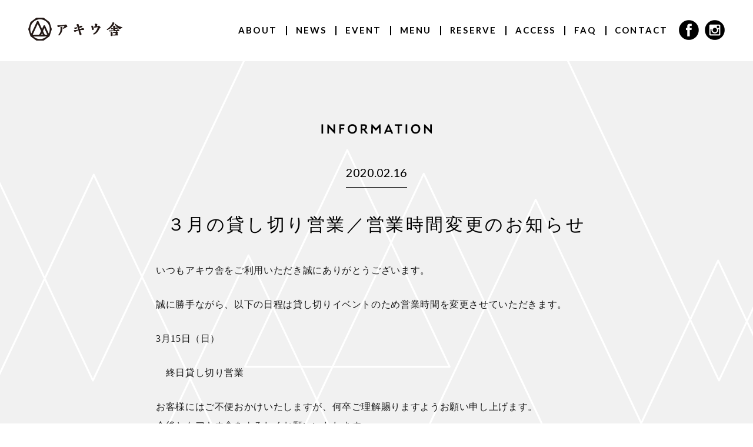

--- FILE ---
content_type: text/html; charset=UTF-8
request_url: https://akiusha.jp/information/274
body_size: 13543
content:
<!DOCTYPE html>
<html lang="ja">
<head prefix="og: http://ogp.me/ns#">
<!-- Google Tag Manager -->
<script>(function(w,d,s,l,i){w[l]=w[l]||[];w[l].push({'gtm.start':
new Date().getTime(),event:'gtm.js'});var f=d.getElementsByTagName(s)[0],
j=d.createElement(s),dl=l!='dataLayer'?'&l='+l:'';j.async=true;j.src=
'https://www.googletagmanager.com/gtm.js?id='+i+dl;f.parentNode.insertBefore(j,f);
})(window,document,'script','dataLayer','GTM-TT85PQV');</script>
<!-- End Google Tag Manager -->
<meta charset="UTF-8">
<meta http-equiv="X-UA-Compatible" content="IE=edge,chrome=1">
<meta name="viewport" content="width=device-width,initial-scale=1,maximum-scale=1,user-scalable=no">
<title>３月の貸し切り営業／営業時間変更のお知らせ &#8211; AKIUSHA（アキウ舎）</title>
<meta name='robots' content='max-image-preview:large' />
<link rel='dns-prefetch' href='//www.google.com' />
<link rel='dns-prefetch' href='//s.w.org' />
<link rel="alternate" type="application/rss+xml" title="AKIUSHA（アキウ舎） &raquo; フィード" href="https://akiusha.jp/feed" />
<link rel="alternate" type="application/rss+xml" title="AKIUSHA（アキウ舎） &raquo; コメントフィード" href="https://akiusha.jp/comments/feed" />
<link rel="alternate" type="application/rss+xml" title="AKIUSHA（アキウ舎） &raquo; ３月の貸し切り営業／営業時間変更のお知らせ のコメントのフィード" href="https://akiusha.jp/information/274/feed" />
		<script type="text/javascript">
			window._wpemojiSettings = {"baseUrl":"https:\/\/s.w.org\/images\/core\/emoji\/13.1.0\/72x72\/","ext":".png","svgUrl":"https:\/\/s.w.org\/images\/core\/emoji\/13.1.0\/svg\/","svgExt":".svg","source":{"concatemoji":"https:\/\/akiusha.jp\/wp-includes\/js\/wp-emoji-release.min.js?ver=5.8.12"}};
			!function(e,a,t){var n,r,o,i=a.createElement("canvas"),p=i.getContext&&i.getContext("2d");function s(e,t){var a=String.fromCharCode;p.clearRect(0,0,i.width,i.height),p.fillText(a.apply(this,e),0,0);e=i.toDataURL();return p.clearRect(0,0,i.width,i.height),p.fillText(a.apply(this,t),0,0),e===i.toDataURL()}function c(e){var t=a.createElement("script");t.src=e,t.defer=t.type="text/javascript",a.getElementsByTagName("head")[0].appendChild(t)}for(o=Array("flag","emoji"),t.supports={everything:!0,everythingExceptFlag:!0},r=0;r<o.length;r++)t.supports[o[r]]=function(e){if(!p||!p.fillText)return!1;switch(p.textBaseline="top",p.font="600 32px Arial",e){case"flag":return s([127987,65039,8205,9895,65039],[127987,65039,8203,9895,65039])?!1:!s([55356,56826,55356,56819],[55356,56826,8203,55356,56819])&&!s([55356,57332,56128,56423,56128,56418,56128,56421,56128,56430,56128,56423,56128,56447],[55356,57332,8203,56128,56423,8203,56128,56418,8203,56128,56421,8203,56128,56430,8203,56128,56423,8203,56128,56447]);case"emoji":return!s([10084,65039,8205,55357,56613],[10084,65039,8203,55357,56613])}return!1}(o[r]),t.supports.everything=t.supports.everything&&t.supports[o[r]],"flag"!==o[r]&&(t.supports.everythingExceptFlag=t.supports.everythingExceptFlag&&t.supports[o[r]]);t.supports.everythingExceptFlag=t.supports.everythingExceptFlag&&!t.supports.flag,t.DOMReady=!1,t.readyCallback=function(){t.DOMReady=!0},t.supports.everything||(n=function(){t.readyCallback()},a.addEventListener?(a.addEventListener("DOMContentLoaded",n,!1),e.addEventListener("load",n,!1)):(e.attachEvent("onload",n),a.attachEvent("onreadystatechange",function(){"complete"===a.readyState&&t.readyCallback()})),(n=t.source||{}).concatemoji?c(n.concatemoji):n.wpemoji&&n.twemoji&&(c(n.twemoji),c(n.wpemoji)))}(window,document,window._wpemojiSettings);
		</script>
		<style type="text/css">
img.wp-smiley,
img.emoji {
	display: inline !important;
	border: none !important;
	box-shadow: none !important;
	height: 1em !important;
	width: 1em !important;
	margin: 0 .07em !important;
	vertical-align: -0.1em !important;
	background: none !important;
	padding: 0 !important;
}
</style>
	<link rel='stylesheet' id='wp-block-library-css'  href='https://akiusha.jp/wp-includes/css/dist/block-library/style.min.css?ver=5.8.12' type='text/css' media='all' />
<link rel='stylesheet' id='contact-form-7-css'  href='https://akiusha.jp/wp-content/plugins/contact-form-7/includes/css/styles.css?ver=5.5.6.1' type='text/css' media='all' />
<link rel='stylesheet' id='base-style-css'  href='https://akiusha.jp/wp-content/themes/base/style.css?ver=5.8.12' type='text/css' media='all' />
<link rel="https://api.w.org/" href="https://akiusha.jp/wp-json/" /><link rel="alternate" type="application/json" href="https://akiusha.jp/wp-json/wp/v2/posts/274" /><link rel="EditURI" type="application/rsd+xml" title="RSD" href="https://akiusha.jp/xmlrpc.php?rsd" />
<link rel="wlwmanifest" type="application/wlwmanifest+xml" href="https://akiusha.jp/wp-includes/wlwmanifest.xml" /> 
<meta name="generator" content="WordPress 5.8.12" />
<link rel="canonical" href="https://akiusha.jp/information/274" />
<link rel='shortlink' href='https://akiusha.jp/?p=274' />
<link rel="alternate" type="application/json+oembed" href="https://akiusha.jp/wp-json/oembed/1.0/embed?url=https%3A%2F%2Fakiusha.jp%2Finformation%2F274" />
<link rel="alternate" type="text/xml+oembed" href="https://akiusha.jp/wp-json/oembed/1.0/embed?url=https%3A%2F%2Fakiusha.jp%2Finformation%2F274&#038;format=xml" />
<link rel="pingback" href="https://akiusha.jp/xmlrpc.php"><!--[if lt IE 9]>
<script type="text/javascript" src="/common/js/lib/jquery-1.12.4.min.js"></script>
<![endif]-->
<!--[if gte IE 9]><!-->
<!--<![endif]-->
<link rel="icon" href="/common/images/favicon.ico" type="image/ico">
<link href="https://fonts.googleapis.com/css?family=Lato:300,400,700" rel="stylesheet">
<link rel="stylesheet" href="/common/css/style2.css?ver=1.1.06" type="text/css" media="all">
<link rel="stylesheet" href="/common/css/cycle.css?ver=1.1.06" type="text/css">
<script type="text/javascript" src="/common/js/lib/jquery-2.2.4.min.js"></script>
</head>
<body id="single" class="headerfix">
<!-- Google Tag Manager (noscript) -->
<noscript><iframe src="https://www.googletagmanager.com/ns.html?id=GTM-TT85PQV"
height="0" width="0" style="display:none;visibility:hidden"></iframe></noscript>
<!-- End Google Tag Manager (noscript) -->
<div id="fb-root"></div>
<script async defer crossorigin="anonymous" src="https://connect.facebook.net/ja_JP/sdk.js#xfbml=1&version=v7.0&appId=101288173305111&autoLogAppEvents=1"></script>
<div class="l-wrap">
	<!-- header -->
	<header class="l-header">
	<div class="only-sp">
		<div class="menu js-toggle-menu js-scroll-target">
			<svg class="menu-btn" version="1.1" id="" xmlns="http://www.w3.org/2000/svg" xmlns:xlink="http://www.w3.org/1999/xlink" x="0px" y="0px" viewBox="0 0 25 25" style="" xml:space="preserve">
				<g>
					<rect x="0" y="0" class="st0" width="5" height="5"/>
					<rect x="10" y="0" class="st0" width="5" height="5"/>
					<rect x="20" y="0" class="st0" width="5" height="5"/>
					<rect x="0" y="10" class="st0" width="5" height="5"/>
					<rect x="10" y="10" class="st0" width="5" height="5"/>
					<rect x="20" y="10" class="st0" width="5" height="5"/>
					<rect x="0" y="20" class="st0" width="5" height="5"/>
					<rect x="10" y="20" class="st0" width="5" height="5"/>
					<rect x="20" y="20" class="st0" width="5" height="5"/>
				</g>
			</svg>
		</div>		
		<nav class="global">
			<div class="global-inner">
				<ul class="global-list">
<li class="global-item"><a href="/about/" class="js-anchor">ABOUT</a></li>
<li class="global-item"><a href="https://akiusha.jp/information" class="js-anchor">NEWS</a></li>
<li class="global-item"><a href="https://akiusha.jp/event" class="js-anchor">EVENT</a></li>
<li class="global-item"><a href="/menu/" class="js-anchor">MENU</a></li>
<li class="global-item"><a href="/reserve/" class="js-anchor">RESERVE</a></li>
<li class="global-item"><a href="/access/" class="js-anchor">ACCESS</a></li>
<li class="global-item"><a href="/contact/" class="js-anchor">CONTACT</a></li>
<li class="global-item ico-sns"><a href="https://www.facebook.com/akiusha/" target="_blank"><img src="/common/images/home/ico_fb.png"/></a></li>
<li class="global-item ico-sns"><a href="https://www.instagram.com/akiu_sha/" target="_blank" onclick=ga("send","event","ig","icon","gnav-sp")><img src="/common/images/home/ico_insta.png"/></a></li>
				</ul>			
			</div>
			<div class="global-close js-toggle-menu"><span class="global-close-line"></span><span class="global-close-line"></span></div>
		</nav>
		</div>
	</header>
	<!-- /header -->
	
	<!-- main -->
	<main class="l-main">
	<div class="flort-head" id="fixedBox">
		  <div class="siteid"><a href="https://akiusha.jp/"><img src="/common/images/logo_fl.png"/></a></div>
		  <nav class="fl-global">
				<ul class="cf">
<li><a href="/about/" class="textlink first">ABOUT</a></li>
<li><a href="https://akiusha.jp/information" class="textlink">NEWS</a></li>
<li><a href="https://akiusha.jp/event" class="textlink">EVENT</a></li>
<li><a href="/menu/" class="textlink">MENU</a></li>
<li><a href="/reserve/" class="textlink">RESERVE</a></li>
<li><a href="/access/" class="textlink">ACCESS</a></li>
<li><a href="/faq/" class="textlink">FAQ</a></li>
<li><a href="/contact/" class="textlink">CONTACT</a></li>
				</ul>	
		</nav>
		<ul class="cf ico-sns">
<li><a href="https://www.facebook.com/akiusha/" target="_blank"><img src="/common/images/home/ico_fb.png"/></a></li>
<li><a href="https://www.instagram.com/akiu_sha/" target="_blank" onclick=ga("send","event","ig","icon","floatmenu")><img src="/common/images/home/ico_insta.png"/></a></li>
				</ul>	
		</div><!--<div style="background:#fee;padding:10px;border:1px solid #f00;">Current Template: single.php</div>-->  <!-- content -->
  <div class="l-content">
    <div class="content-wrap">
      <section id="l-information" class="">
        <div class="information-bg">
          <div class="l-inner-lv1">
            <div class="title-info"><img src="/common/images/home/title_info.png" alt="INFORMATION"/>
            </div>
            <div class="l-inner-lv2">
              <div class="entry-lead">
                <div class="entry-data">2020.02.16</div>
                <div class="lead-copy">３月の貸し切り営業／営業時間変更のお知らせ</div>
              </div>
              <div class="entry-body">
              <p>いつもアキウ舎をご利用いただき誠にありがとうございます。</p>
<p>誠に勝手ながら、以下の日程は貸し切りイベントのため営業時間を変更させていただきます。</p>
<p>3月15日（日）</p>
<p>　終日貸し切り営業</p>
<p>お客様にはご不便おかけいたしますが、何卒ご理解賜りますようお願い申し上げます。<br />
今後ともアキウ舎をよろしくお願いいたします。</p>
              </div>
              <div class="entry-pager">
                <div class="prev">
                  <div class="ico-prev"><img src="/common/images/home/ico_pager_prev.png"/></div>
                  <div class="entry-pager-data"><a href="https://akiusha.jp/information/260" rel="prev">2020-01-14</a></div>
                  <div class="entry-pager-title"><a href="https://akiusha.jp/information/260" rel="prev">1月15日（水）の営業時間変更のお知らせ</a></div>
                  
                </div>
                <div class="next">
                 <div class="ico-next"><img src="/common/images/home/ico_pager_next.png"/></div>
                 <div class="entry-pager-data"><a href="https://akiusha.jp/information/286" rel="next">2020-02-27</a></div>
                  <div class="entry-pager-title"><a href="https://akiusha.jp/information/286" rel="next">3月7日（土）の営業時間変更のお知らせ</a></div>
                  
                </div>
                <div class="inview-target js-inview-target">
                  <div class="c-btn-lv1">
                    <a href="/information">INFORMATION ARCHIVE</a>
                  </div>
                </div>
              </div>
            </div>
          </div>
        </div>
      </section>

    </div>
  </div>
  <!-- /content -->

  </main>
  <!-- /main -->
  <!-- footer -->
  <footer class="l-footer">
<div class="pagetop"><a href="#" class="js-anchor"><img src="/common/images/ico/ico_pagetop.png" alt="ページトップ"></a></div>
<div class="l-inner-lv1">
<div class="footer-row">
<div class="footer-left">
<div class="footer-logo"><img src="/common/images/logo.png" alt="アキウ舎"></div>
</div>
<div class="footer-right">
<div class="footer-addr"> <span class="zip">〒982-0241</span> <span class="address">宮城県仙台市太白区秋保町湯元字除9-4</span><br>
<span class="tel">tel.<a href="tel:0227247767">022-724-7767</a></span><br>
<span class="tel">※大変申し訳ございませんが、現在事前のお座席のご予約は承っておりません。<br>
<span class="tel">［営業時間］ 11:00～17:00（フードラストオーダー 14:30、カフェラストオーダー 16:00）</span><br>
<span class="tel">［定休日］ 火曜日</span> </div>
<p class="copyright">株式会社アキウツーリズムファクトリーが運営しています<br><small>copyrights &copy; AKIUSHA</small></p>
</div>
</div>
</div>
</footer>  <!-- /footer -->
  </div>
  <script src="/common/js/lib/lib.js"></script>
  <script src="/common/js/plugin/slick.min.js"></script>
  <script src="/common/js/min/common2.js?ver=1.1.06"></script>
</body>

</html>

--- FILE ---
content_type: text/css
request_url: https://akiusha.jp/common/css/style2.css?ver=1.1.06
body_size: 71085
content:
@charset "UTF-8";
/* =========================================================
 reset
========================================================= */
html, body, div, span, object, iframe, h1, h2, h3, h4, h5, h6, p, blockquote, pre, abbr, address, cite, code, del, dfn, em, img, ins, kbd, q, samp, small, strong, sub, sup, var, b, i, dl, dt, dd, ol, ul, li, fieldset, form, label, legend, table, caption, tbody, tfoot, thead, tr, th, td, article, aside, canvas, details, figcaption, figure, footer, header, hgroup, menu, nav, section, summary, time, mark, audio, video {
  margin: 0;
  padding: 0;
  border: 0;
  font-size: 100%;
  font: inherit;
  vertical-align: baseline;
}
body {
  line-height: 1;
}
article, aside, details, figcaption, figure, footer, header, hgroup, main, menu, nav, section, main {
  display: block;
}
ul, ol {
  list-style: none;
}
blockquote, q {
  quotes: none;
}
blockquote::before, blockquote::after, q::before, q::after {
  content: '';
  content: none;
}
ins {
  background-color: #ff9;
  color: #000;
  text-decoration: none;
}
mark {
  background-color: #ff9;
  color: #000;
  font-style: italic;
  font-weight: bold;
}
del {
  text-decoration: line-through;
}
abbr[title], dfn[title] {
  border-bottom: 1px dotted;
  cursor: help;
}
pre, code, kbd, samp {
  font-family: monospace, serif;
}
table {
  border-collapse: collapse;
  border-spacing: 0;
}
button, input, select, textarea {
  font-family: "Yu Gothic", "游ゴシック", YuGothic, "游ゴシック体", "ヒラギノ角ゴ Pro W3", "メイリオ", sans-serif;
  font-size: 100%;
  color: #000000;
  margin: 0;
  border: none;
  border-radius: 0;
}
input[type="text"], input[type="email"], textarea {
  -webkit-appearance: none;
}
input, textarea {
  outline: none;
}
textarea {
  resize: vertical;
}
button {
  padding: 0;
  margin: 0;
  border: none;
  background: none;
  -webkit-appearance: none;
}
 input::-ms-clear {
 visibility: hidden;
 display: none;
}
select {
  -moz-appearance: none;
  -webkit-appearance: none;
}
 select::-ms-expand {
 display: none;
}
 select::-ms-value {
 color: currentColor;
}
sub, sup {
  font-size: 75%;
  line-height: 0;
  position: relative;
  vertical-align: baseline;
}
sub {
  bottom: -0.25em;
}
sup {
  top: -0.5em;
}
strong {
  font-weight: bold;
}
img {
  vertical-align: bottom;
  font-size: 0;
  line-height: 0;
  -ms-interpolation-mode: bicubic;
}
html {
  overflow-y: scroll;
}
:focus {
  outline: none;
}

::-webkit-input-placeholder {
 color: #ccc;
}

::-moz-placeholder {
 color: #ccc;
}

:-ms-input-placeholder {
 color: #ccc;
}

::-moz-focus-inner {
 border-style: none;
 padding: 0;
}
/* =========================================================
 base
========================================================= */
html {
  font-size: 62.5%;
}
body {
  font-family: "Yu Gothic", "游ゴシック", YuGothic, "游ゴシック体", "ヒラギノ角ゴ Pro W3", "メイリオ", sans-serif;
  font-size: 16px;
  font-size: 1.6rem;
  color: #000000;
  line-height: 1.5;
  background-color: #fff;
  -ms-text-size-adjust: 100%;
  text-size-adjust: 100%;
  -webkit-text-size-adjust: 100%;
}
a {
  color: #000000;
  text-decoration: none;
}
a:visited {
  color: #000000;
}
a:hover {
  color: #000000;
}
a:active {
  color: #000000;
}
a img {
  -webkit-transition: opacity, 300ms;
  transition: opacity, 300ms;
}
a:hover img {
  -ms-filter: "alpha(opacity=70)";
  filter: alpha(opacity=70);
  opacity: 0.7;
}
img {
  max-width: 100%;
  height: auto;
}
/* =========================================================
 utility
========================================================= */
/* clearfix */
.cf {
 *zoom: 1;
}
.cf::before, .cf::after {
  content: "";
  display: table;
}
.cf:after {
  clear: both;
}
/* clear */
.clear {
  clear: both;
}
/* show hidden */
.only-pc {
  display: block;
}
.only-pc.-inline {
  display: inline-block;
}
.only-sp {
  display: none;
}
.only-sp600 {
  display: none;
}
.only-sp.-inline {
  display: none;
}
.-fw-normal {
  font-weight: normal !important;
}
.-fw-bold {
  font-weight: bold !important;
}
.-align-left {
  text-align: left;
}
.-align-center {
  text-align: center;
}
.-align-right {
  text-align: right;
}
.-valign-top {
  vertical-align: top;
}
.-valign-middle {
  vertical-align: middle;
}
.-valign-bottom {
  vertical-align: bottom;
}
.-float-left {
  float: left;
}
.-float-right {
  float: right;
}
.-float-none {
  float: none;
}
.-mt5 {
  margin-top: 5px;
}
.-mt10 {
  margin-top: 10px;
}
.-mt15 {
  margin-top: 15px;
}
.-mt20 {
  margin-top: 20px;
}
.-mt25 {
  margin-top: 25px;
}
.-mt30 {
  margin-top: 30px;
}
.-mb5 {
  margin-bottom: 5px;
}
.-mb10 {
  margin-bottom: 10px;
}
.-mb15 {
  margin-bottom: 15px;
}
.-mb20 {
  margin-bottom: 20px;
}
.mb20 {
  margin-bottom: 20px;
}
.-mb25 {
  margin-bottom: 25px;
}
.-mb30 {
  margin-bottom: 30px;
}
.-ml5 {
  margin-left: 5px;
}
.-ml10 {
  margin-left: 10px;
}
.-ml15 {
  margin-left: 15px;
}
.-ml20 {
  margin-left: 20px;
}
.-ml25 {
  margin-left: 25px;
}
.-ml30 {
  margin-left: 30px;
}
.-mr5 {
  margin-right: 5px;
}
.-mr10 {
  margin-right: 10px;
}
.-mr15 {
  margin-right: 15px;
}
.-mr20 {
  margin-right: 20px;
}
.-mr25 {
  margin-right: 25px;
}
.-mr30 {
  margin-right: 30px;
}

@media screen and (max-width: 1100px) {
.only-pc {
  display: none;
}
.only-pc.-inline {
  display: none;
}
.only-sp {
  display: block;
}
.only-sp.-inline {
  display: inline-block;
}
.-sp-align-left {
  text-align: left;
}
.-sp-align-center {
  text-align: center;
}
.-sp-align-right {
  text-align: right;
}
}

@media screen and (max-width: 600px) {
.only-sp600 {
  display: block;
}
}
.textlink {
  position: relative;
}
.textlink:before {
  position: absolute;
  top: 1.3em;
  left: 0;
  content: "";
  display: inline-block;
  width: 0;
  height: 1px;
  background: #000;
  transition: 0.2s;
  margin: 5px 0px;
}
.textlink:hover:before {
  width: 100%;
}
a[href^="tel:"] {
  cursor: default;
}
/* =========================================================
 layout
========================================================= */
/* header
--------------------------------------------------------- */
.flort-head {
  position: absolute;
  bottom: 0px;
  background: #fff;
  width: 100%;
  height: 104px;
  z-index: 10;
  padding: 30px 0 32px;
  box-sizing: border-box;
}
#check .flort-head {
  position: relative;
}
#comp .flort-head {
  position: relative;
}
.headerfix .flort-head {
  position: relative;
}
.flort-head {
  transform-origin: center top;
  animation: show 1s both;
  -webkit-animation-delay: 1s;
  -moz-animation-delay: 1s;
  -o-animation-delay: 1s;
  animation-delay: 1s;
}
 @keyframes show {
 0% {
 transform:translate(0, 2em);
 opacity: 0;
}
 100% {
 transform:translate(0, 0);
 opacity: 1;
}
}
#check .flort-head, #comp .flort-head {
  animation: none;
}
.headerfix .flort-head, .headerfix .flort-head {
  animation: none;
}
.siteid {
  width: 160px;
  font-family: 'Lato', sans-serif;
  font-size: 12px;
  font-size: 1.2rem;
  font-weight: 300;
  color: #fff;
  letter-spacing: .14em;
  position: absolute;
  left: 48px;
  z-index: 10;
}
.fl-global {
  position: absolute;
  right: 130px;
  z-index: 10;
  bottom: 44px;
}
.fl-global li {
  float: left;
  line-height: 1;
}
.fl-global li+ li {
  border-left: 1.8px solid #000;
  margin-right: 15px;
}
.fl-global li a {
  font-family: 'Lato', sans-serif;
  font-size: 15px;
  font-size: 15px;
  font-weight: 600;
  margin-left: 15px;
  color: #000;
  letter-spacing: .14em;
}
.nolink {
  font-family: 'Lato', sans-serif;
  font-size: 15px;
  font-size: 15px;
  font-weight: 600;
  margin-left: 15px;
  color: #ccc;
  letter-spacing: .14em;
}
.fl-global li a.first {
  margin-right: 15px;
}
.ico-sns {
  position: absolute;
  right: 48px;
  top: 34px;
}
.ico-sns li {
  width: 34px;
  margin-left: 10px;
  float: left;
}
.ico-sns li img {
  width: 100%;
}
.siteid a {
  color: #fff;
  -webkit-transition: color 300ms;
  transition: color 300ms;
}
.siteid.is-scrolled a {
  color: #000;
}
.menu {
  position: fixed;
  top: 50px;
  right: 50px;
  z-index: 10;
  cursor: pointer;
  -webkit-tap-highlight-color: transparent;
}
.menu-btn {
  width: 25px;
  height: 25px;
  fill: #fff;
  -webkit-transition: fill 300ms;
  transition: fill 300ms;
}
.menu.is-scrolled .menu-btn {
  fill: #000;
}
.bar {
  display: none;
}
.global {
  width: 435px;
  background-color: rgba(255, 255, 255, 0.95);
  height: 100%;
  position: fixed;
  top: 0;
  right: 0;
  z-index: 10;
  box-sizing: border-box;
  -webkit-transform: translateX(100%);
  -ms-transform: translateX(100%);
  transform: translateX(100%);
}
.global-inner {
  height: 100%;
  padding: 100px 56px 0 70px;
  box-sizing: border-box;
}
.global-list {
  margin-bottom: 31px;
}
.global-item {
  margin-bottom: 19px;
  opacity: 0;
}
.global.is-active .global-item {
  -webkit-animation: slideIn 0.5s ease-in-out forwards;
  animation: slideIn 0.5s ease-in-out forwards;
}
.global.is-active .global-item:nth-of-type(1) {
  -webkit-animation-delay: 0.15s;
  animation-delay: 0.15s;
}
.global.is-active .global-item:nth-of-type(2) {
  -webkit-animation-delay: 0.20s;
  animation-delay: 0.20s;
}
.global.is-active .global-item:nth-of-type(3) {
  -webkit-animation-delay: 0.25s;
  animation-delay: 0.25s;
}
.global.is-active .global-item:nth-of-type(4) {
  -webkit-animation-delay: 0.30s;
  animation-delay: 0.30s;
}
.global.is-active .global-item:nth-of-type(5) {
  -webkit-animation-delay: 0.35s;
  animation-delay: 0.35s;
}
.global.is-active .global-item:nth-of-type(6) {
  -webkit-animation-delay: 0.40s;
  animation-delay: 0.40s;
}
.global.is-active .global-item:nth-of-type(7) {
  -webkit-animation-delay: 0.45s;
  animation-delay: 0.45s;
}
.global-item a {
  font-family: 'Lato', sans-serif;
  font-size: 14px;
  font-size: 1.4rem;
  font-weight: 700;
  color: #000;
  letter-spacing: .18em;
  -webkit-transition: color 200ms;
  transition: color 200ms;
}
.global-item a:hover {
  color: #808080;
}
.global-util {
  position: relative;
}
.global-link {
  margin-bottom: 18px;
  opacity: 0;
}
.global.is-active .global-link {
  -webkit-animation: slideIn 0.5s ease-in-out 0.5s forwards;
  animation: slideIn 0.5s ease-in-out 0.5s forwards;
}
.global-link a {
  font-family: 'Lato', sans-serif;
  font-size: 12px;
  font-size: 1.2rem;
  letter-spacing: .18em;
  text-align: center;
  border: 1px solid #1a1a1a;
  box-sizing: border-box;
  display: inline-block;
  padding: 5px 20px;
  overflow: hidden;
  position: relative;
  -webkit-transition: all 350ms cubic-bezier(0.165, 0.84, 0.44, 1);
  transition: all 350ms cubic-bezier(0.165, 0.84, 0.44, 1);
}
.global-link a::after {
  content: '';
  width: 100%;
  height: 100%;
  display: block;
  background-color: #1a1a1a;
  position: absolute;
  top: 0;
  left: 0;
  -webkit-transform: translateX(-100%);
  -ms-transform: translateX(-100%);
  transform: translateX(-100%);
  -webkit-transition: all 350ms cubic-bezier(0.165, 0.84, 0.44, 1);
  transition: all 350ms cubic-bezier(0.165, 0.84, 0.44, 1);
  z-index: -1;
}
.global-link a:hover {
  color: #fff;
}
.global-link a:hover::after {
  -webkit-transform: translateX(0);
  -ms-transform: translateX(0);
  transform: translateX(0);
}
.global-sns {
  position: absolute;
  top: 5px;
  right: 0;
  opacity: 0;
}
.global.is-active .global-sns {
  -webkit-animation: slideIn 0.5s ease-in-out 0.5s forwards;
  animation: slideIn 0.5s ease-in-out 0.5s forwards;
}
.global-sns-item {
  margin-left: 16px;
  display: inline-block;
  background-position: 0 0;
  background-repeat: no-repeat;
  text-indent: 100%;
  white-space: nowrap;
  overflow: hidden;
}
.global-sns-item a {
  display: block;
  -webkit-transition: opacity 300ms;
  transition: opacity 300ms;
}
.global-sns-item a:hover {
  opacity: .7;
}
.global-sns-item.-fb a {
  width: 11px;
  height: 22px;
  background-image: url(../images/ico/ico_fb_bk.png);
  background-size: 11px 22px;
}
.global-sns-item.-insta a {
  width: 22px;
  height: 22px;
  background-image: url(../images/ico/ico_insta_bk.png);
  background-size: 22px 22px;
}
.global-logo {
  text-align: right;
  opacity: 0;
}
.global.is-active .global-logo {
  -webkit-animation: slideIn 0.5s ease-in-out 0.5s forwards;
  animation: slideIn 0.5s ease-in-out 0.5s forwards;
}
.global-logo img {
  width: 115px;
}
.global-close {
  width: 26px;
  height: 26px;
  position: absolute;
  top: 50px;
  right: 50px;
  cursor: pointer;
  -webkit-tap-highlight-color: transparent;
}
.global-close-line {
  position: absolute;
  left: -4px;
  top: 12px;
  width: 35px;
  height: 1px;
  display: inline-block;
  box-sizing: border-box;
  -webkit-transition: all 400ms;
  transition: all 400ms;
  background-color: #000;
}
.global-close-line:nth-of-type(1) {
  -webkit-transform: rotate(-45deg);
  -ms-transform: rotate(-45deg);
  transform: rotate(-45deg);
}
.global-close-line:nth-of-type(2) {
  -webkit-transform: rotate(45deg);
  -ms-transform: rotate(45deg);
  transform: rotate(45deg);
}

@media screen and (max-width: 1100px) {
.l-header {
  width: 100%;
  height: 60px;
  position: fixed;
  top: 0;
  left: 0;
  z-index: 10;
}
.menu {
  display: none;
}
.menu.is-scrolled {
  background-color: #000;
}
.menu.is-scrolled .menu-btn {
  fill: #fff;
}
.menu-btn {
  width: 24px;
  height: 24px;
  position: relative;
  top: 18px;
  left: 18px;
}
.bar {
  width: 100%;
  height: 100%;
  background-color: rgba(255, 255, 255, 0.9);
  z-index: 1;
  opacity: 0;
  visibility: hidden;
  -webkit-transition: all 300ms;
  transition: all 300ms;
  display: block;
}
.bar.is-scrolled {
  opacity: 1;
  visibility: visible;
}
.bar-logo {
  width: 32px;
  padding: 14px 0 0 14px;
}
.global {
  width: 100%;
  background-color: rgba(0, 0, 0, 0.75);
}
.global-inner {
  height: 100%;
  padding: 84px 0 84px 50px;
  position: relative;
  overflow-y: scroll;
  box-sizing: border-box;
  -webkit-overflow-scrolling: touch;
}
.global-list {
  margin-bottom: 40px;
}
.global-item {
  margin-bottom: 18px;
}
.global-item a {
  font-size: 21px;
  font-size: 2.1rem;
  color: #fff;
}
.global-item a:hover {
  color: #fff;
}
.global-util {
  position: static;
}
.global-link {
  margin-bottom: 18px;
}
.global-link a {
  font-size: 18px;
  font-size: 1.8rem;
  color: #fff;
  border: 2px solid #fff;
  padding: 6px 29px;
}
.global-link a::after {
  background-color: #fff;
}
.global-link a:hover {
  color: #000;
}
.global-sns {
  position: absolute;
  top: initial;
  right: 25px;
  bottom: 30px;
}
.global-sns-item {
  margin-left: 29px;
}
.global-sns-item.-fb a {
  width: 16px;
  height: 30px;
  background-image: url(../images/ico/ico_fb_wh.png);
  background-size: 16px 30px;
}
.global-sns-item.-insta a {
  width: 30px;
  height: 30px;
  background-image: url(../images/ico/ico_insta_wh.png);
  background-size: 30px 30px;
}
.global-logo {
  display: none;
}
.global-close {
  width: 32px;
  height: 32px;
  top: 12px;
  right: 10px;
}
.global-close-line {
  left: -6px;
  top: 18px;
  width: 32px;
  height: 1px;
  background-color: #fff;
}
}

@media screen and (max-width: 600px) {
.menu {
  display: block;
  top: 0;
  right: 0;
  width: 60px;
  height: 60px;
  -webkit-transition: background-color 300ms;
  transition: background-color 300ms;
}
}

@media screen and (max-width: 320px) {
.global-inner {
  padding: 74px 0 0 25px;
}
.global-list {
  margin-bottom: 30px;
}
}

@media screen and (orientation: landscape) {
.global-sns {
  bottom: initial;
}
}
/* main
--------------------------------------------------------- */
.l-main {
  width: 100%;
  background: #fff;
}
.l-wrap {
  width: 100%;
  min-width: 1100px;
  overflow:hidden;
}
.l-inner-lv1 {
  margin: 0 auto;
}
.l-inner-lv2 {
  width: 750px;
  margin: 0 auto;
}

@media screen and (max-width: 1100px) {
.l-wrap {
  min-width: 100%;
}
.l-inner-lv1 {
  width: 80%;
}
.l-inner-lv2 {
  width: 100%;
}
#contact .l-inner-lv1 {
  margin: auto;
  padding: 60px 0;
}
}
/* footer
--------------------------------------------------------- */
.l-footer {
  padding: 60px 0;
  background-color: #fff;
  position: relative;
  height: 300px;
}
.footer-row {
  display: -webkit-box;
  display: -ms-flexbox;
  display: flex;
  -ms-flex-wrap: nowrap;
  flex-wrap: nowrap;
  -webkit-box-pack: justify;
  -ms-flex-pack: justify;
  justify-content: space-between;
  -webkit-box-align: center;
  -ms-flex-align: center;
  align-items: center;
  width: 750px;
  max-width:100%;
  margin: 0 auto;
}
.footer-right {
  margin:0 0 0 8%;
  flex:1;
}
.footer-logo {
  width: 100px;
}
.footer-prj {
  font-size: 12px;
  font-size: 1.2rem;
  color: #000;
  letter-spacing: .14em;
  margin-bottom: 25px;
}
.footer-addr {
  font-size: 12px;
  font-size: 1.4rem;
  color: #1d1b1b;
  line-height: 1.8;
}

.pagetop {
  position: absolute;
  top: 48px;
  right: 30px;
}
.pagetop a {
  width: 30px;
  height: 30px;
  display: block;
}
.footer-sns {
  position: absolute;
  top: 0;
  right: 0;
}
.copyright {
  font-size: 12px;
  font-size: 1.2rem;
  color: #1b1919;
  letter-spacing: .14em;
  padding-top: 15px;
}
/* =========================================================
 component
========================================================= */
.heading-lv1 {
  font-family: 'Lato', sans-serif;
  font-size: 22px;
  font-size: 2.2rem;
  font-weight: 700;
  letter-spacing: .18em;
  text-align: center;
  margin-bottom: 54px;
}
.c-btn-lv1 {
  text-align: center;
  clear: both;
}
.c-btn-lv1 a {
  width: 350px;
  font-size: 14px;
  font-size: 1.4rem;
  letter-spacing: .14em;
  text-align: center;
  border: 1px solid #1a1a1a;
  box-sizing: border-box;
  display: inline-block;
  padding: 12px 0 10px;
  overflow: hidden;
  position: relative;
  -webkit-transition: all 350ms cubic-bezier(0.165, 0.84, 0.44, 1);
  transition: all 350ms cubic-bezier(0.165, 0.84, 0.44, 1);
  border-radius: 8px;
}
.c-btn-lv1 a.-large {
  width: 480px;
}
.c-btn-lv1 a.-full {
  width: 100%;
}
.c-btn-lv1 a::after {
  content: '';
  width: 100%;
  height: 100%;
  display: block;
  background-color: #1a1a1a;
  position: absolute;
  top: 0;
  left: 0;
  -webkit-transform: translateX(-100%);
  -ms-transform: translateX(-100%);
  transform: translateX(-100%);
  -webkit-transition: all 350ms cubic-bezier(0.165, 0.84, 0.44, 1);
  transition: all 350ms cubic-bezier(0.165, 0.84, 0.44, 1);
  z-index: -1;
}
.c-btn-lv1 a:hover {
  color: #fff;
}
.c-btn-lv1 a:hover::after {
  -webkit-transform: translateX(0);
  -ms-transform: translateX(0);
  transform: translateX(0);
}

@media screen and (max-width: 1100px) {
.c-btn-lv1 a {
  width: 220px;
  padding: 14px 0 12px;
}
.c-btn-lv1 a.-large {
  width: 220px;
}
}
.m-flex {
  display: -webkit-box;
  display: -ms-flexbox;
  display: flex;
  -ms-flex-wrap: nowrap;
  flex-wrap: nowrap;
  -webkit-box-pack: justify;
  -ms-flex-pack: justify;
  justify-content: space-between;
  -webkit-box-align: stretch;
  -ms-flex-align: stretch;
  align-items: stretch;
}
.m-flex-center {
  display: -webkit-box;
  display: -ms-flexbox;
  display: flex;
  -ms-flex-wrap: nowrap;
  flex-wrap: nowrap;
  -webkit-box-pack: center;
  -ms-flex-pack: center;
  justify-content: center;
  -webkit-box-align: stretch;
  -ms-flex-align: stretch;
  align-items: stretch;
}
.m-flex-start {
  display: -webkit-box;
  display: -ms-flexbox;
  display: flex;
  -ms-flex-wrap: nowrap;
  flex-wrap: nowrap;
  -webkit-box-pack: start;
  -ms-flex-pack: start;
  justify-content: flex-start;
  -webkit-box-align: center;
  -ms-flex-align: center;
  align-items: center;
}
.m-flex-end {
  display: -webkit-box;
  display: -ms-flexbox;
  display: flex;
  -ms-flex-wrap: nowrap;
  flex-wrap: nowrap;
  -webkit-box-pack: end;
  -ms-flex-pack: end;
  justify-content: flex-end;
  -webkit-box-align: center;
  -ms-flex-align: center;
  align-items: center;
}
.m-flex-vertical {
  -webkit-box-orient: vertical;
  -webkit-box-direction: normal;
  -ms-flex-flow: column;
  flex-flow: column;
  -webkit-box-align: start;
  -ms-flex-align: start;
  align-items: flex-start;
}
.-flex-wrap {
  -ms-flex-wrap: wrap;
  flex-wrap: wrap;
}
.-flex-align-center {
  -webkit-box-align: center;
  -ms-flex-align: center;
  align-items: center;
}
.-flex-align-start {
  -webkit-box-align: start;
  -ms-flex-align: start;
  align-items: flex-start;
}
.-flex-align-end {
  -webkit-box-align: end;
  -ms-flex-align: end;
  align-items: flex-end;
}
.-flex-direction-reverse {
  -webkit-box-orient: horizontal;
  -webkit-box-direction: reverse;
  -ms-flex-direction: row-reverse;
  flex-direction: row-reverse;
}

@media screen and (min-width: 1101px) {
.m-list {
  width: 100%;
  font-size: 0;
  letter-spacing: normal;
}
.m-list [class*="col"] {
  font-size: 16px;
  font-size: 1.6rem;
  display: inline-block;
 *zoom: 1;
}
.m-list .-col-2 {
  width: 50%;
}
.m-list .-col-3 {
  width: 33.333%;
}
.m-list .-col-4 {
  width: 25%;
}
.m-list .-col-5 {
  width: 20%;
}
.m-list .-col-6 {
  width: 16.6667%;
}
.m-list-item {
  vertical-align: top;
  display: inline-block;
 *zoom: 1;
}
}

@media screen and (max-width: 1100px) {
.m-list.-sp {
  width: 100%;
  font-size: 0;
}
.m-list.-sp [class*="col-sm"] {
  font-size: 16px;
  font-size: 1.6rem;
  display: inline-block;
 *zoom: 1;
}
.m-list.-sp .-col-sm-1 {
  width: 100%;
}
.m-list.-sp .-col-sm-2 {
  width: 50%;
}
.m-list.-sp .-col-sm-3 {
  width: 33.333%;
}
}
/* =========================================================
 page
========================================================= */
/* home
--------------------------------------------------------- */

.content-wrap {
  position: relative;
  background: #fff;
}
.home-intro {
  overflow: hidden;
  position: relative;
}
.home-intro-logo {
  width: 52px;
  position: absolute;
  top: 50%;
  left: 50%;
  -webkit-transform: translate(-50%, -50%);
  -ms-transform: translate(-50%, -50%);
  transform: translate(-50%, -50%);
  z-index: 1;
  opacity: 0;
  -webkit-transition: opacity 2000ms;
  transition: opacity 2000ms;
  -webkit-transition-delay: 1s;
  transition-delay: 1s;
}
body.is-load .home-intro-logo {
  opacity: 1;
}
.home-intro-lang {
  position: absolute;
  top: 43px;
  left: 50px;
  z-index: 100;
}
.home-intro-lang-item {
  display: inline-block;
  vertical-align: middle;
}
.home-intro-lang-item a {
  font-size: 12px;
  font-size: 1.2rem;
  font-family: 'Lato', sans-serif;
  font-weight: 700;
  letter-spacing: .14em;
  color: #fff;
}
.home-intro-lang-item a.is-active {
  color: #969696;
}
.home-intro-lang-item a:hover {
  text-decoration: underline;
}
.home-intro-lang-item span {
  font-size: 12px;
  font-size: 1.2rem;
  font-weight: 700;
  letter-spacing: .14em;
  color: #fff;
}
.home-intro-scroll {
  width: 16px;
  position: absolute;
  bottom: 150px;
  right: 46px;
  color: #fff;
  display: -webkit-box;
  display: -ms-flexbox;
  display: flex;
  -webkit-box-orient: vertical;
  -webkit-box-direction: normal;
  -ms-flex-direction: column;
  flex-direction: column;
  box-sizing: border-box;
  z-index: 1;
}
.home-intro-scroll-text {
  font-family: 'Lato', sans-serif;
  font-size: 14px;
  font-size: 1.4rem;
  font-weight: 400;
  letter-spacing: .14em;
  color: #fff;
  margin-bottom: 17px;
  -webkit-writing-mode: vertical-rl;
  -ms-writing-mode: tb-rl;
  writing-mode: vertical-rl;
  -webkit-transform: rotateZ(180deg);
  -ms-transform: rotate(180deg);
  transform: rotateZ(180deg);
  -webkit-transform-origin: 4px;
  -ms-transform-origin: 4px;
  transform-origin: 4px;
}
.home-intro-scroll-line {
  height: 68px;
  width: 100%;
  overflow: hidden;
}
.home-intro-scroll-line span {
  height: 68px;
  width: 1px;
  display: block;
  background-color: #fff;
  position: relative;
  left: 4px;
  -webkit-transform: translateY(-100%);
  -ms-transform: translateY(-100%);
  transform: translateY(-100%);
  -webkit-backface-visibility: hidden;
  backface-visibility: hidden;
  -webkit-animation: scrollDownLine 1.8s cubic-bezier(0.25, 0.25, 0.75, 0.75) 1.2s infinite;
  animation: scrollDownLine 1.8s cubic-bezier(0.25, 0.25, 0.75, 0.75) 1.2s infinite;
}
.home-intro-slider {
  width: 100%;
  height: 100vh;
}
.home-intro-slider .slick-list, .home-intro-slider .slick-track {
  width: 100vw;
  height: 100%;
  position: fixed;
}
.home-intro-slider-item {
  width: 100%;
  height: 100vh;
}
/*
.home-intro-slider-item.is-active .home-intro-slider-image {
  -webkit-animation: scale 6.5s linear;
          animation: scale 6.5s linear;
}
*/
.home-intro-slider-image {
  width: 100%;
  height: 100%;
  background-position: center center;
  background-repeat: no-repeat;
  background-size: cover;/* -webkit-transform: scale(1.1);
      -ms-transform: scale(1.1);
          transform: scale(1.1);
  will-change: transform;*/
}
.home-intro-slider-image.-slide01 {
  background-image: url(../images/home/slide-n01.jpg);
}
.home-intro-slider-image.-slide02 {
  background-image: url(../images/home/slide-n02.jpg);
}
.home-intro-slider-image.-slide03 {
  background-image: url(../images/home/slide-n03.jpg);
}
.home-intro-slider-image.-slide04 {
  background-image: url(../images/home/slide-n04.jpg);
}
.home-intro-slider-image.-slide05 {
  background-image: url(../images/home/slide-n05.jpg);
}
.home-intro-slider-image.-slide06 {
  background-image: url(../images/home/slide-n06.jpg);
}
/*.home-intro-slider-image.-slide07 {
  background-image: url(../images/home/slide07.jpg);
}*/

/* information-home
--------------------------------------------------------- */


#information .heading-lv1 {
  font-family: 'Lato', sans-serif;
  font-size: 22px;
  font-size: 2.2rem;
  font-weight: 700;
  letter-spacing: .18em;
  text-align: center;
  margin-bottom: 45px;
}
.information-bg {
  background-image: url(../images/home/information_bg.png);
  background-repeat: no-repeat;
  background-position: 50% 0;
  padding: 50px;
}
.home-intfomation {
  width: 100%;
  box-sizing: border-box;
  position: relative;
  background: #F1F1F1;
}
.home-intfomation-item {
  margin-bottom: 27px;
  display: -webkit-box;
  display: -ms-flexbox;
  display: flex;
}
.home-intfomation-list {
  width: 550px;
  margin: 0 auto 56px;
}
.home-intfomation-date {
  min-width: 115px;
  font-family: 'Lato', sans-serif;
  font-size: 14px;
  font-size: 1.4rem;
  font-weight: 400;
  color: #1a1a1a;
  letter-spacing: .1em;
  position: relative;
  top: 2px;
}
.home-intfomation-title a {
  font-size: 14px;
  font-size: 1.4rem;
  color: #1a1a1a;
  line-height: 1.6;
  letter-spacing: .04em;
}
.home-intfomation-title a:hover {
  text-decoration: underline;
}
.home-intfomation-title span {
  font-size: 14px;
  font-size: 1.4rem;
  color: #1a1a1a;
  line-height: 1.6;
  letter-spacing: .04em;
}
/* brand
--------------------------------------------------------- */
.home-brand {
  padding: 100px 0 70px;
  background-color: #fff;
  position: relative;
}
.lead-copy {
  font-family: "Yu Mincho", YuMincho, "Hiragino Mincho ProN", HGS明朝E, メイリオ, Meiryo, serif;
  font-size: 30px;
  font-weight: 400;
  letter-spacing: .12em;
  text-align: center;
  padding-bottom: 30px;
  font-feature-settings: "palt";
}
.lead-text {
  font-family: "Yu Mincho", YuMincho, "Hiragino Mincho ProN", HGS明朝E, メイリオ, Meiryo, serif;
  font-size: 16px;
  font-size: 1.6rem;
  letter-spacing: .03em;
  line-height: 2.2;
  text-align: center;
  padding-bottom: 36px;
  color: #1a1a1a;
}
.content-text {
  font-family: "Yu Mincho", YuMincho, "Hiragino Mincho ProN", HGS明朝E, メイリオ, Meiryo, serif;
  font-size: 16px;
  font-size: 1.6rem;
  letter-spacing: .04em;
  line-height: 2.0;
  padding-bottom: 36px;
  color: #1a1a1a;
}
.home-gallery {
  position: relative;
  width: 750px;
  margin: 0 auto 50px;
  ;
}
.slick-prev {
  display: block;
  width: 50px;
  height: 50px;
  position: absolute;
  z-index: 15;
  top: 200px;
  left: 0px;
  background: url(../images/home/ico_prev.png) no-repeat;
  background-size: contain;
}
.slick-next {
  display: block;
  width: 50px;
  height: 50px;
  position: absolute;
  z-index: 15;
  top: 200px;
  right: 0px;
  background: url(../images/home/ico_next.png) no-repeat;
  background-size: contain;
}
.box-left {
  width: 390px;
  float: left;
}
.box-right {
  width: 320px;
  float: right;
}

.b0 .photo{
	padding:96px 10% 0;
    margin-bottom: 64px;
}
.b0 .heading-lv1 {
    margin-bottom: 28px;
    font-size: 4.8rem;
}
.b0 .heading-lv2 {
    padding: 12px 100px;
    border: 1px solid #333;
    display: inline-block;
    text-align: center;
    margin: 0 auto 40px;
}
#privateParty .box:after{
   content:"";
   clear: both;
   display: table;
}
.b0 .box .lt{
    width: 42%;
    float: left;
}
.b0 .box .rt{
    width: 42%;
    float: right;
}
.b0 .photo:not(:first-child){
    margin-top: 100px;
}
.b0 .box{;
    text-align: center;
    margin: 0 10% 90px;
}
.menu-list{
    display: flex;
    justify-content: space-between;
}
.menu-list-topics{
    width: 30%;
    text-align: left;
}
.menu-list-topics ul{
    margin-bottom: 3em;
    line-height: 1.5;
}
.menu-list-topics ul li{
    margin-bottom: 0.6em;
}
.b0 .note{
    border: solid 1px #ccc;
    padding: 25px;
    font-size: 1.4rem;
    line-height: 2;
    margin: 0 10%;
    text-align: left;
}
#menu-nav{
    border-bottom: solid 1px #1a1a1a;
    margin-bottom: 120px;
}
#menu-nav ul{
    max-width: 900px;
    margin: 0 auto;
    display: flex;
    justify-content: space-between;
}
#menu-nav ul li{
    width: 24%;
}
#menu-nav ul li a{
    display: inline-block;
    width: 100%;
    font-family: 'Lato', sans-serif;
    text-align: center;
    border-left: solid 1px #1a1a1a;
    border-top: solid 1px #1a1a1a;
    border-right: solid 1px #1a1a1a;
    border-radius: 10px 10px 0 0;
    line-height: 1.2;
    padding: 10px 0;
    letter-spacing: .14em;
}
#menu-nav ul li a:hover{
    background: #e5e5e5;
}
#menu-nav ul li b{
    font-size: 2rem;
    display: block;
    font-weight: normal;
}
#menu-nav ul li span{
    font-size: 1.6rem;
    display: block;
}
.menu-nav-reserve{
    margin-bottom: 0 !important;
}
.menu-nav-reserve ul li{
    width:32% !important;
}


/* Dots */
.slick-dotted.slick-slider {
  margin-bottom: 50px;
}
.slick-dots {
  position: absolute;
  bottom: -25px;
  display: block;
  width: 100%;
  padding: 0;
  margin: 0;
  list-style: none;
  text-align: center;
}
.slick-dots li {
  position: relative;
  display: inline-block;
  width: 20px;
  height: 20px;
  margin: 0 5px;
  padding: 0;
  cursor: pointer;
}
.slick-dots li button {
  font-size: 0;
  line-height: 0;
  display: block;
  width: 20px;
  height: 20px;
  padding: 5px;
  cursor: pointer;
  color: transparent;
  border: 0;
  outline: none;
  background: transparent;
}
.slick-dots li button:hover, .slick-dots li button:focus {
  outline: none;
}
.slick-dots li button:hover:before, .slick-dots li button:focus:before {
  opacity: 1;
}
.slick-dots li button:before {
  font-size: 15px;
  line-height: 20px;
  position: absolute;
  top: 0;
  left: 0;
  width: 20px;
  height: 20px;
  content: '•';
  text-align: center;
  opacity: .25;
  color: black;
  -webkit-font-smoothing: antialiased;
  -moz-osx-font-smoothing: grayscale;
}
.slick-dots li.slick-active button:before {
  opacity: .75;
  color: black;
}
.slick-dots li {
  margin: 0 0px!important;
}
.slick-dots li.slick-active button:before {
  opacity: .75;
  color: #222!important;
}
.slick-dots li button:before {
  font-size: 54px!important;
  line-height: 54px!important;
  position: absolute;
  top: 0;
  left: 0;
  width: 0px;
  height: 40px!important;
  content: '•';
  text-align: center;
  opacity: .25;
  color: #222!important;
  -webkit-font-smoothing: antialiased;
  -moz-osx-font-smoothing: grayscale;
}
.pic-item {
  margin-bottom: 6px;
}
#brand .home-gallery {
  margin-top: 10px;
}
.title-info {
  width: 189px;
  margin: 0 auto 50px;
}
.title-kitchen {
  width: 194px;
  margin: 0 auto 65px;
}
.title-cafe {
  width: 200px;
  margin: 0 auto;
  position: absolute;
  bottom: -100px;
  left: -63px;
  right: 0;
}
.title-lunch {
  width: 200px;
  margin: 0 auto;
  position: absolute;
  bottom: -90px;
  left: -57px;
  right: 0;
}
.title-cycring {
  width: 200px;
  margin: 0 auto 50px;
}
.title-plan {
  width: 200px;
  margin: 0 auto 40px;
}
.title-contact {
  width: 125px;
  margin: 0 auto 70px;
}
.title-access {
  width: 100px;
  margin: 0 auto 36px;
}
/* kitchen
--------------------------------------------------------- */

#kitchen {
  background-color: #f1f1f1;
  position: relative;
  clear: both;
}
#cafe {
  padding: 0px 0 100px;
  position: relative;
  clear: both;
}
#lunch {
  position: relative;
  clear: both;
}
#kitchen .heading-lv1 {
  font-size: 40px;
  font-size: 4.0rem;
}
#kitchen .l-inner-lv1 {
  padding: 100px 0 100px;
  background-image: url(../images/home/kitchen_bg.png);
  background-repeat: no-repeat;
  background-position: 34% 0;
}
#kitchen .cat-no {
  font-family: 'Lato', sans-serif;
  font-size: 22px;
  font-size: 2.2rem;
  font-weight: 700;
  letter-spacing: .18em;
  position: absolute;
  bottom: -45px;
  left: 270px;
}
#kitchen .cat-line {
  position: absolute;
  width: 200px;
  bottom: -95px;
  left: 260px;
}
#kitchen .cat-name {
  font-family: 'Lato', sans-serif;
  font-size: 35px;
  font-size: 3.5rem;
  font-weight: 700;
  letter-spacing: .18em;
  position: absolute;
  bottom: -95px;
  left: 327px;
}
#kitchen .home-gallery {
  margin: 0 auto 150px;
}
.kitchen-menu dt {
  float: left;
  font-size: 15px;
  padding: 5px 10px 5px 0;
  color: #595757;
  background: #f1f1f1;
}
.kitchen-menu dd {
  padding: 5px 5px 5px 15em;
  text-align: right;
  font-size: 15px;
  color: #595757;
  background: url(../images/home/dott.png)no-repeat;
}
.andmore {
  color: #595757;
  font-size: 14px;
  text-align: right;
}
#kitchen .sup {
  color: #595757;
  font-size: 14px;
}
#kitchen .box-right {
  margin-top: 10px;
}
#kitchen .content-detail {
}
.mgb50 {
  margin-bottom: 50px;
}

/*19.07.29 activity*/
#activity {
  padding: 0 0 100px;
  background-color: #fff;
  position: relative;
  clear: both;
}



/* profile
--------------------------------------------------------- */

#profile {
  padding: 100px 0;
  background-color: #fff;
  position: relative;
  clear: both;
}
#profile .hr {
  width: 30px;
  height: 2px;
  background: #1a1a1a;
  margin: 10px auto 60px;
}
#higa .prof-name {
  font-family: "Yu Mincho", YuMincho, "Hiragino Mincho ProN", HGS明朝E, メイリオ, Meiryo, serif;
  font-size: 30px;
  font-size: 3.0rem;
  letter-spacing: .15em;
  line-height: 2.0;
  color: #1a1a1a;
}
#higa .prof-job {
  font-family: "Yu Mincho", YuMincho, "Hiragino Mincho ProN", HGS明朝E, メイリオ, Meiryo, serif;
  font-size: 16px;
  font-size: 1.5rem;
  line-height: 1;
  padding-bottom: 15px;
  color: #1a1a1a;
}
#higa .prof-name-en {
  font-family: "Yu Mincho", YuMincho, "Hiragino Mincho ProN", HGS明朝E, メイリオ, Meiryo, serif;
  font-size: 21px;
  font-size: 2.1rem;
  letter-spacing: .15em;
  line-height: 1;
  padding-bottom: 36px;
  color: #1a1a1a;
}
#higa .box-right {
  width: 290px;
  float: right;
}
#higa .box-left {
  width: 420px;
  float: left;
}
.history dt {
  float: left;
  font-size: 14px;
  width: 5em;
  padding: 5px 0px 5px 0;
  color: #595757;
}
.history dd {
  padding: 5px 0px 5px 5em;
  font-size: 14px;
  color: #595757;
}
/* cycring
--------------------------------------------------------- */

#cycring {
  background-color: #f1f1f1;
  position: relative;
  clear: both;
}
#cycring .heading-lv1 {
  font-size: 40px;
  font-size: 4.0rem;
}
#cycring .l-inner-lv1 {
  padding: 100px 0 100px;
}
.cycring-bg {
  background-image: url(../images/home/cycring_bg.png);
  background-repeat: no-repeat;
  background-position: 50% 0;
  position: relative;
  z-index: -2;
}
#plan {
  margin-top: 40px;
  text-align: center;
}
#cycring .cat-name {
  font-family: 'Lato', sans-serif;
  font-size: 40px;
  font-size: 4.0rem;
  font-weight: 700;
  letter-spacing: .18em;
  text-align: center;
  margin-bottom: 36px;
}
#cycring .content-text {
  text-align: center;
  margin-top: 30px;
}
.plan-name {
  font-family: "Yu Mincho", YuMincho, "Hiragino Mincho ProN", HGS明朝E, メイリオ, Meiryo, serif;
  font-size: 25px;
  font-size: 2.5rem;
  letter-spacing: .04em;
  line-height: 1.6;
  color: #1a1a1a;
  text-align: center;
  border-bottom: solid #1a1a1a 1px;
  display: inline-block;
  margin-bottom: 30px;
}
#plan .price {
  text-align: left;
  font-size: 14px;
  background: #fff;
  padding: 120px 26px;
  box-sizing: border-box;
  margin-bottom: 30px;
  color: #595757;
}
#plan .sup {
  text-align: left;
  font-size: 14px;
  color: #595757;
  letter-spacing: -0.01em;
}
#plan .price dt {
  float: left;
  font-size: 14px;
  padding: 5px 10px 5px 0;
  background: #fff;
}
#plan .price dd {
  padding: 5px 5px 5px 15em;
  text-align: right;
  font-size: 14px;
  background: url(../images/home/dott.png)no-repeat;
}
.price-img01 {
  margin-bottom: 25px;
}
.price-img02 {
  margin: 25px 0;
}
#plan .scedule dt {
  width: 154px;
  float: left;
  font-size: 14px;
  padding: 5px 0px 5px 0;
  color: #595757;
  background: #fff;
  border-radius: 8px;
}
#plan .scedule dd {
  padding: 6px 0px 5px 180px;
  font-size: 14px;
  color: #595757;
  text-align: left;
  margin-bottom: 15px;
}
#plan .rental .plan-detail {
  width: 100%;
  background: #fff;
  padding: 36px;
  margin-bottom: 50px;
  box-sizing: border-box;
}
#plan .tours .lead-text {
  margin-top: 0px;
}
/* contact
--------------------------------------------------------- */


.home-contact {
  position: relative;
  box-sizing: border-box;
  background: #fff;
}
#contact .l-inner-lv1 {
  margin: 0 48px;
  padding: 60px 0;
}
.home-contact-lead {
  margin-bottom: 46px;
}
.home-contact-lead-text {
  font-size: 18px;
  font-size: 1.8rem;
  letter-spacing: .05em;
  line-height: 2.3;
  text-align: center;
}
.contact-form-input, .contact-form-textarea {
  width: 100%;
  font-size: 14px;
  font-size: 1.4rem;
  letter-spacing: .08em;
  letter-spacing: normal;
  padding: 7px 11px;
  border: 1px solid #595757;
  box-sizing: border-box;
}
.contact-content {
  width: 600px;
  margin: 0 auto;
}
.contact-form-row {
  margin-bottom: 25px;
  width: 100%;
}
.contact-form-td {
  width: 100%px;
  font-size: 15px;
}
.inview-target {
  opacity: 0;
}
.contact-form-th {
  display: block;
  margin-bottom: 15px;
}
.inview-target.is-inview {
  -webkit-animation: fadeIn 0.875s ease-in-out forwards;
  animation: fadeIn 0.875s ease-in-out forwards;
}
.contact-form-submit-btn a, .contact-form-submit-btn button {
  width: 350px;
  font-size: 14px;
  font-size: 1.4rem;
  letter-spacing: .14em;
  text-align: center;
  border: 1px solid #1a1a1a;
  box-sizing: border-box;
  display: block;
  padding: 12px 0 10px;
  margin: 10px auto;
  cursor: pointer;
  border-radius: 5px;
  -webkit-border-radius: 5px;
  -moz-border-radius: 5px;
}
.contact-form-submit-btn a:hover {
  color: #fff;
}
.contact-form-submit-btn button:hover {
  color: #fff;
}
#check .contact-lead-text {
  margin-bottom: 60px;
}
#check .error-body {
  width: 600px;
  margin: 0 auto;
}
#check .contact-header {
  width: 600px;
  margin: 0 auto;
}
#comp .contact-header {
  width: 600px;
  margin: 0 auto;
}
#comp .contact-lead-text {
  text-align: center;
  margin-bottom: 60px;
}
.error-text {
  color: #d90000;
}
#check .contact-form-row {
  margin-bottom: 25px;
  width: 100%;
  border-top: #ccc solid 1px;
  padding-top: 25px;
}
.contact-table {
  margin-bottom: 60px;
}
.hvr-sweep-to-right {
  display: inline-block;
  vertical-align: middle;
  -webkit-transform: perspective(1px) translateZ(0);
  transform: perspective(1px) translateZ(0);
  box-shadow: 0 0 1px rgba(0, 0, 0, 0);
  position: relative;
  -webkit-transition-property: color;
  transition-property: color;
  -webkit-transition-duration: 0.3s;
  transition-duration: 0.3s;
}
.hvr-sweep-to-right:before {
  content: "";
  position: absolute;
  z-index: -1;
  top: 0;
  left: 0;
  right: 0;
  bottom: 0;
  background: #000;
  -webkit-transform: scaleX(0);
  transform: scaleX(0);
  -webkit-transform-origin: 0 50%;
  transform-origin: 0 50%;
  -webkit-transition-property: transform;
  transition-property: transform;
  -webkit-transition-duration: 0.3s;
  transition-duration: 0.3s;
  -webkit-transition-timing-function: ease-out;
  transition-timing-function: ease-out;
}
.hvr-sweep-to-right:hover:before, .hvr-sweep-to-right:focus:before, .hvr-sweep-to-right:active:before {
  -webkit-transform: scaleX(1);
  transform: scaleX(1);
}
/* access
--------------------------------------------------------- */

#access {
  width: 100%;
  box-sizing: border-box;
  position: relative;
  padding: 60px 0 0;
  background: #F1F1F1;
}
.access-below#access{
    padding: 0;
    margin-top: -60px;
}
#access dl {
  width: 750px;
  margin: 0 auto 60px;
  font-size: 14px;
  line-height: 1.8;
  color: #000;
}
#access dt {
}
#access dd {
  margin-bottom: 36px;
}
#gmap,#gmap iframe{
  width: 100%;
  height: 460px;
}
#gmap{
    margin-bottom: 20px;
}
.home-section #gmap{
    margin-bottom: 0;
}
.fixed {
  position: fixed;
  top: 0;
  width: 100%;
  z-index: 30;
}

/* layor
--------------------------------------------------------- */
/* information
--------------------------------------------------------- */

#l-information {
    background-color: #f1f1f1;
    position: relative;
    clear: both;
}
#l-information .lead-copy {
    padding-bottom: 40px;
}
#single .entry-lead {
  text-align: center;
}
  
#single .entry-data {
    font-size: 20px;
  font-family: 'Lato', sans-serif;
    padding-bottom: 10px;
    display: inline-block;
    border-bottom: #000 solid 1px;
    margin-bottom: 40px;
}
#single .entry-body p,
#single .entry-body li {
    font-family: "Yu Mincho",YuMincho,"Hiragino Mincho ProN",HGS明朝E,メイリオ,Meiryo,serif;
    font-size: 16px;
    font-size: 1.6rem;
    letter-spacing: .04em;
    line-height: 2.0;
    padding-bottom: 26px;
    color: #1a1a1a;
}
#single .entry-body p a {
   text-decoration: underline;
}
#single .entry-body img {
    margin-bottom: 36px;
  height: auto;
}
#single .information-bg,#archive .information-bg {
    padding: 100px 50px 50px;
}
.entry-pager {
    margin: 60px 0;
}
.entry-pager .prev {
width: 50%;
  height: 120px;
    float: left;
    border-top: #1a1a1a solid 1px;
    border-bottom: #1a1a1a solid 1px;
    padding: 26px 20px 0px 70px;
    margin-bottom: 50px;
    box-sizing: border-box;
    font-size: 14px;
  position: relative;
}
.entry-pager .next {
width: 50%;
  height: 120px;
    float: left;
    border-top: #1a1a1a solid 1px;
    border-bottom: #1a1a1a solid 1px;
    padding: 26px 70px 0px 30px;
    margin-bottom: 50px;
    box-sizing: border-box;
    font-size: 14px;
  text-align: right;
  position: relative;
}
.entry-pager .ico-next {
  position: absolute;
  width: 50px;
  height: 50px;
  top: 32px;
  right: 0px;
}
.entry-pager .ico-prev {
  position: absolute;
  width: 50px;
  height: 50px;
  top: 32px;
  left: 0px;
}
.entry-pager .ico-prev a:hover {
  text-decoration: underline;
}
.entry-pager .ico-next a:hover {
  text-decoration: underline;
}
.entry-pager .inview-target{
  clear: both;
}
.entry-pager .c-btn-lv1 {
 clear: both;
}

.archive-list li{
  width: 23.8%;
  margin: 0 1.6% 20px 0;
  float: left;
}
.archive-list li:nth-child(4n){
  margin-right: 0px;
}
.archive-list li a{
  display: block;
  width: 100%;
  height: 360px;
  background: #fff;
  position: relative;
}
.archive-list li a .archive-tmb{
  height:220px;
  overflow:hidden;
}
.archive-list li a .archive-tmb img{
  height:220px;
  object-fit: cover;
}
#archive .l-inner-lv1{
 width: 980px;
}
.archive-title {
      font-family: "Yu Mincho", YuMincho, "Hiragino Mincho ProN", HGS明朝E, メイリオ, Meiryo, serif;
    font-size: 14px;
    font-size: 1.4rem;
    letter-spacing: .04em;
    line-height: 1.5;
    padding: 24px;
    color: #1a1a1a;
}
.archive-data {
  position: absolute;
  font-size: 12px;
  bottom: 15px;
  left: 15px;
  color: #595757;
}

/*19.07.29 myt*/
#faq-main2{ background-image: url(../images/faq/main-bg.jpg); }
#access-main2{ background-image: url(../images/access/main-bg.jpg); }
#reserve-main2{ background-image: url(../images/reserve/main-bg.jpg); }
#about-main{ background-image: url(../images/about/main-bg.jpg); }
#highlight-main{ background-image: url(../images/highlight/main-bg.jpg); }
.b0 .heading-lv1 small{
    font-size: 2.4rem;
  letter-spacing: 0.2em;
}
#about-body .heading-lv1,
#highlight-body .heading-lv1{
  line-height: 1;
  margin-bottom: 48px;
}
#about-body .heading-lv3,
#highlight-body .heading-lv3{
  font-weight: bold;
font-size: 4rem;
text-align: center;
margin-bottom: 72px;
line-height: 1.2;
  font-family: 'Lato', sans-serif;
    letter-spacing: .14em;
}
#about-body .heading-lv3 b,#highlight-body .heading-lv3 b{
    font-weight: bold;
    letter-spacing: .14em;
}
#about-body .heading-lv3 span,#highlight-body .heading-lv3 span{
    font-size: 1.4rem;
    display: block;
    font-weight: normal;
    letter-spacing: .1em;
}
.photo4,.photo3{
  display: flex;
  justify-content: space-between;
  flex-wrap:wrap;
}
.photo4 li{
  width: 23.4%;
}
.photo3 li{
  width: 32.2%;
  margin-bottom: 40px;
}
.photo3:after{
  content:"";
  width: 32.2%;
  display: table;
}
#about-body .photo4 li .photo,#highlight-body .photo3 li .photo{
  margin: 16px 0;
  padding: 0;
}
#about-body .photo4 li .info h2,#highlight-body .photo3 li .info h2{
  font-weight: bold;
font-size: 1.8rem;
text-align: center;
line-height: 1.2;
  font-family: 'Lato', sans-serif;
}
#highlight-body .photo3 li .info h2{
  margin-bottom: 12px;
}
#about-body .photo4 li .info p,#highlight-body .photo3 li .info p{
  font-size: 1.4rem;
  text-align: left;
}

.main2{
    position: relative;
    background-repeat: no-repeat;
    background-position: center top;
    height: 400px;
    width: 100%;
    text-align: center;
    margin-bottom: 60px;
    background-size: cover;
}
.main2 h1{
    font-family: 'Lato', sans-serif;
    font-size: 5rem;
    letter-spacing: .14em;
    font-weight: normal;
    line-height: 50px;
    padding-top: 225px;
    color: #fff;
    text-shadow:0 0 5px rgba(0,0,0,1);
}

.faq-b{
    max-width: 750px;
    margin: 0 auto;
    padding: 10px 0 70px;
}
.faq-b .nav{
    display: flex;
    justify-content: space-between;
}
.faq-b .nav li{
    width: 31%;
}
.faq-b .nav li a{
	display: block;
    width: 100%;
	line-height: 30px;
	border: solid 1px #838079;
    color: #838079;
	padding: 1px 0;
	text-align: center;
}
.faq-b .nav li a:hover{
    background: #838079;
    color: #fff;
}
.faq-b h2.lead-copy{
    text-align: left;
    margin: 60px 0 20px;
}
.faq-topics dl.content-text{
    margin-bottom: 36px;
}
.faq-topics dt,
.faq-topics dd{
    position: relative;
    padding-left: 24px;
}
.faq-topics dt{
    font-weight: bold;
}
.faq-topics dt:before,
.faq-topics dd:before{
    content:"Q.";
    position: absolute;
    top:0;
    left:0;
}
.faq-topics dd:before{
    content:"A.";
}

.access-below{
    background: #fff !important;
}
.access-b1{
    max-width: 750px;
    margin: 100px auto 70px;
    display: flex;
    justify-content: space-between;
}
.access-b1-topic{
    width: 48%;
}
.access-b1-topic .heading-lv1{
    margin-bottom: 0;
}
.access-b1-topic .heading-lv1 + .lead-text{
    padding-bottom: 12px;
}
.access-b1-topic p.info{
    font-size: 1.4rem;
    padding: 10px 0 0;
}
.access-b2{
    max-width: 750px;
    margin: 100px auto 70px;
}
.reserve-b1{
    max-width:750px;
    margin: 100px auto 70px;
}
.reserve-b1 .nav{
    display: flex;
    justify-content: space-between;
}













/* smp
--------------------------------------------------------- */
@media screen and (max-width: 1100px) {
.home-intro-logo {
  width: 75px;
}
.home-intro-lang {
  top: 20px;
  left: 26px;
}
.home-intro-lang-item a {
  font-size: 16px;
  font-size: 1.6rem;
}
.home-intro-lang-item span {
  font-size: 16px;
  font-size: 1.6rem;
}
.home-intro-scroll {
  display: none;
}
.home-intro-slider-image.-slide01 {
  background-image: url(../images/home/slide-n01_sp.jpg);
}
.home-intro-slider-image.-slide02 {
  background-image: url(../images/home/slide-n02_sp.jpg);
}
.home-intro-slider-image.-slide03 {
  background-image: url(../images/home/slide-n03_sp.jpg);
}
.home-intro-slider-image.-slide04 {
  background-image: url(../images/home/slide-n04_sp.jpg);
}
.home-intro-slider-image.-slide05 {
  background-image: url(../images/home/slide-n05_sp.jpg);
}
.home-intro-slider-image.-slide06 {
  background-image: url(../images/home/slide-n06_sp.jpg);
}
.lead-copy {
  font-size: 26px;
  font-size: 2.6rem;
  letter-spacing: .1em;
  margin-bottom: 56px;
}
.lead-text {
  font-size: 16px;
  font-size: 1.6rem;
  letter-spacing: .05em;
  line-height: 2.3;
  text-align: center;
}
.home-product-bg {
  height: 220px;
  background: url(../images/home/bg_product_sp.jpg) no-repeat center center;
  margin-bottom: 105px;
  background-size: cover;
}
.home-product-item {
  padding: 0 30px;
}
.home-product-photo {
  margin-bottom: 100px;
  position: relative;
}
.home-product-meta {
  display: none;
}
.home-product-heading {
  font-size: 28px;
  font-size: 2.8rem;
  letter-spacing: .16em;
  margin-bottom: 55px;
  text-align: center;
}
.home-product-heading span {
  font-size: 19px;
  font-size: 1.9rem;
  letter-spacing: .12em;
  margin-bottom: 1px;
}
.home-product-text {
  letter-spacing: .025em;
  line-height: 2.25;
}
.home-gallery {
  margin: 0 30px;
  margin-bottom: 47px;
  position: relative;
}
.home-direction .direction-arrow {
  width: 40px;
  height: 40px;
}
.home-direction .direction-arrow::after {
  width: 18px;
  height: 18px;
}
.home-contact {
  padding: 90px 0;
}
.home-contact-lead {
  margin-bottom: 63px;
}
.home-contact-lead-text {
  letter-spacing: .025em;
  line-height: 2.25;
}
.home-style-colmun {
  width: 100%;
  padding: 0 30px;
  margin: 0;
  -webkit-box-sizing: border-box;
  -moz-box-sizing: border-box;
  box-sizing: border-box;
}
.home-style-colmun-row {
  display: block;
}
.home-style-colmun-subsection {
  margin-bottom: 65px;
}
.home-style-colmun-photo {
  width: 100%;
}
.home-style-colmun-photo-sp {
  margin-bottom: 65px;
}
.home-style-colmun-body {
  width: 100%;
}
.home-style-colmun-heading {
  font-size: 22px;
  font-size: 2.2rem;
  margin-bottom: 42px;
  text-align: center;
  font-feature-settings: "palt";
}
.home-style-colmun-lead {
  font-size: 14px;
  font-size: 1.4rem;
  letter-spacing: .025em;
  line-height: 2.8;
  text-align: center;
  margin-bottom: 55px;
  font-feature-settings: "palt";
}
.home-style-colmun-text {
  font-size: 14px;
  font-size: 1.4rem;
  line-height: 1.65;
  letter-spacing: .025em;
  margin-bottom: 1.6em;
}
.home-style-colmun-btn {
  width: 220px;
  margin: 0 auto;
  position: relative;
}
.home-style-colmun-btn a {
}
#contact .l-inner-lv1 {
  margin: auto;
  padding: 60px 0;
}
  #archive .l-inner-lv1 {
    width: 900px;
}
  .archive-list li {
    width: 30.5%;
    margin-right: 4%;
}

  #kitchen .l-inner-lv1 {
    padding: 50px 0 50px;
    background-image: url(../images/home/kitchen_bg_sp.png);
    background-repeat: no-repeat;
    background-position: 34% 0;
}
  .title-cafe {
    width: 120px;
    margin: 0 auto;
    position: absolute;
    bottom: -65px;
    left: -40px;
    right: 0;
}
  .content-text {
    font-family: "Yu Mincho", YuMincho, "Hiragino Mincho ProN", HGS明朝E, メイリオ, Meiryo, serif;
    font-size: 16px;
    font-size: 1.3rem;
    letter-spacing: .04em;
    line-height: 2.0;
    padding-bottom: 36px;
    color: #1a1a1a;
}
  .box-left {
    width: 100%;
    float: none;
}
  #kitchen .home-gallery {
    margin: 0 auto 100px;
}
  .kitchen-menu dt {
    float: left;
    font-size: 12px;
    padding: 5px 10px 5px 0;
    color: #595757;
    background: #f1f1f1;
}
  .kitchen-menu dd {
    padding: 5px 5px 5px 15em;
    text-align: right;
    font-size: 12px;
    color: #595757;
    background: url(../images/home/dott_sp.png)no-repeat;
}
  .box-right {
    width: 100%;
    float: none;
}
.title-lunch {
    width: 130px;
    margin: 0 auto;
    position: absolute;
    bottom: -60px;
    left: -48px;
    right: 0;
}  
  .lead-text {
    font-size: 14px;
    font-size: 1.4rem;
    letter-spacing: 0;
    line-height: 2.3;
    text-align: left;
    padding-bottom: 20px;
}
  #kitchen .l-inner-lv1 {
    padding: 60px 0;
}
  
  #profile {
    padding: 60px 0;
}
  .box-left {
    width: 100%;
    float: none;
}
 .box-right {
    width: 100%;
    float: none;
    margin-top: 30px;
}
  #higa .box-left {
    width: 100%;
    float: none;
}
  
 #higa .box-right {
    width: 100%;
    float: none;
} 
  #cycring .l-inner-lv1 {
    padding: 60px 0;
}
  .title-kitchen {
    width: 130px;
    margin: 0 auto 40px;
}
  .title-cafe {
    width: 150px;
    margin: 0 auto;
    position: absolute;
    bottom: -80px;
    left: -63px;
    right: 0;
}
  #kitchen .home-gallery {
    margin: 0 auto 110px;
}
  .content-text {
    font-family: "Yu Mincho", YuMincho, "Hiragino Mincho ProN", HGS明朝E, メイリオ, Meiryo, serif;
    font-size: 16px;
    font-size: 1.3rem;
    letter-spacing: .04em;
    line-height: 2.0;
    padding-bottom: 24px;
    color: #1a1a1a;
}
  .kitchen-menu dt {
    float: left;
    font-size: 13px;
    padding: 5px 10px 5px 0;
    color: #595757;
    background: #f1f1f1;
}
  .kitchen-menu dd {
    padding: 5px 5px 5px 15em;
    text-align: right;
    font-size: 13px;
    color: #595757;
    background: url(../images/home/dott_sp.png)no-repeat;
    background-size: contain;
}
  
  .andmore {
    color: #595757;
    font-size: 12px;
    text-align: right;
}
  #kitchen .sup {
    color: #595757;
    font-size: 12px;
}
  #kitchen .box-right {
    margin-top: 30px;
}
  .title-lunch {
    width: 165px;
    margin: 0 auto;
    position: absolute;
    bottom: -80px;
    left: -57px;
    right: 0;
}
  
  .title-cycring {
    width: 120px;
    margin: 0 auto 40px;
}
  .plan-name {
    font-family: "Yu Mincho", YuMincho, "Hiragino Mincho ProN", HGS明朝E, メイリオ, Meiryo, serif;
    font-size: 25px;
    font-size: 2.0rem;
    letter-spacing: .04em;
    line-height: 1.6;
    color: #1a1a1a;
    text-align: center;
    border-bottom: solid #1a1a1a 1px;
    display: inline-block;
    margin-bottom: 30px;
}
  #plan .sup {
    text-align: left;
    font-size: 11px;
    color: #595757;
    letter-spacing: -0.01em;
}
  #plan .scedule dt {
    width: 100%;
    float: none;
    font-size: 14px;
    padding: 5px 0px 5px 0;
    color: #595757;
    background: #fff;
    border-radius: 8px;
}
  #plan .scedule dd {
    padding: 10px 0px 5px 0px;
    font-size: 12px;
    color: #595757;
    text-align: left;
    margin-bottom: 15px;
}
  .information-bg {
    background-image: url(../images/home/information_bg_sp.png);
    background-repeat: no-repeat;
    background-position: 50% 0;
    padding: 50px 30px;
    background-size: contain;
}
  #access dd {
    font-size: 13px;
    margin-bottom: 36px;
}
  .home-brand {
    padding: 60px 0 30px;
    background-color: #fff;
    position: relative;
}
  
  
}

@media screen and (max-width: 800px) {
.home-gallery {
  position: relative;
  width: 100%;
  height: auto;
  margin: 0 auto 80px;
}
  
  .home-contact {
    padding: 0px;
}
  
  
  
#access dl {
  width: 100%;
  margin: 0 auto 60px;
  font-size: 14px;
  line-height: 1.8;
  color: #000;
}
#check .error-body {
  width: 100%;
  margin: 0 auto;
}
#check .contact-header {
  width: 100%;
  margin: 0 auto;
}
.contact-content {
  width: 100%;
  margin: 0 auto;
}
  
 #archive .l-inner-lv1 {
    width: 100%;
} 
  
  .archive-list li a {
    display: block;
    width: 100%;
    height: 320px;
    background: #fff;
    position: relative;
}
  #single .l-inner-lv1 {
    width: 95%;
}
  #l-information .lead-copy {
    padding-bottom: 0px;
}
  
  .entry-pager .next {
    width: 50%;
    height: 120px;
    float: left;
    border-top: #1a1a1a solid 1px;
    border-bottom: #1a1a1a solid 1px;
    padding: 26px 70px 0px 30px;
    margin-bottom: 50px;
    box-sizing: border-box;
    font-size: 12px;
    text-align: right;
    position: relative;
}
  .entry-pager .prev {
    width: 50%;
    height: 120px;
    float: left;
    border-top: #1a1a1a solid 1px;
    border-bottom: #1a1a1a solid 1px;
    padding: 26px 20px 0px 70px;
    margin-bottom: 50px;
    box-sizing: border-box;
    font-size: 12px;
    position: relative;
}
  
  
}

@media screen and (max-width: 600px) {
@keyframes show {
 0% {
 transform:translate(0, 0);
 opacity: 1;
}
 100% {
 transform:translate(0, 0);
 opacity: 1;
}
}
.menu-btn {
  width: 25px;
  height: 25px;
  fill: #000;
  -webkit-transition: fill 300ms;
  transition: fill 300ms;
}
.menu.is-scrolled .menu-btn {
  fill: #000;
}
.menu.is-scrolled {
  background-color: #fff0;
}
.flort-head {
  position: fixed;
  bottom: auto;
  top: 0;
  background: #fff;
  width: 100%;
  height: 60px;
  z-index: 8;
  padding: 18px 0;
  box-sizing: border-box;
}
.siteid {
  width: 100px;
  font-family: 'Lato', sans-serif;
  font-size: 12px;
  font-size: 1.2rem;
  font-weight: 300;
  color: #fff;
  letter-spacing: .14em;
  position: absolute;
  left: 20px;
  z-index: 10;
}
.fl-global {
  position: absolute;
  right: 32px;
  z-index: 10;
  bottom: 42px;
  display: none;
}
.footer-left {
  position: absolute;
  left: 20px;
  top: 40px;
}
.footer-addr {
  font-size: 12px;
  font-size: 1.0rem;
  color: #1d1b1b;
  line-height: 1.8;
}
.footer-right {
  position: absolute;
  top: 30px;
  left: 120px;
}
.home-intfomation {
  width: 100%;
  box-sizing: border-box;
  position: relative;
  padding: 40px 20px;
  background: #F1F1F1;
}
.l-inner-lv1 {
  width: 90%;
}
.heading-lv1,
.b0 .heading-lv1 {
  font-family: 'Lato', sans-serif;
  font-size: 18px;
  font-size: 1.8rem;
  font-weight: 700;
  letter-spacing: .18em;
  text-align: center;
  margin-bottom: 20px;
}
.home-intfomation-list {
  width: 100%;
  margin: 0 auto 0px;
}
.home-intfomation-title a {
  font-size: 12px;
  font-size: 1.2rem;
  color: #1a1a1a;
  line-height: 1.6;
 letter-spacing: 0.04em .home-intfomation-title a;
}
.home-intfomation-title span {
  font-size: 14px;
  font-size: 1.2rem;
  color: #1a1a1a;
  line-height: 1.6;
  letter-spacing: 0;
}
.lead-copy {
  font-size: 24px;
  font-size: 2.4rem;
  letter-spacing: .1em;
  margin-bottom: 36px;
}
.lead-text {
  font-size: 14px;
  font-size: 1.4rem;
  letter-spacing: 0;
  line-height: 2.3;
  text-align: left;
  padding-bottom: 40px;
}
.home-gallery {
  margin: 0 auto 40px;
}
.footer-row {
  display: -webkit-box;
  display: -ms-flexbox;
  display: block;
  -ms-flex-wrap: nowrap;
  flex-wrap: nowrap;
  -webkit-box-pack: justify;
  -ms-flex-pack: justify;
  justify-content: space-between;
  -webkit-box-align: center;
  -ms-flex-align: center;
  align-items: center;
}
.l-footer {
  padding: 40px 0;
  background-color: #fff;
  position: relative;
  height: 250px;
}
.footer-logo {
  width: 50px;
  margin-bottom: 20px;
}
.copyright {
  font-size: 10px;
  font-size: 1.0rem;
  color: #1b1919;
  letter-spacing: 0;
  padding-top: 15px;
}
.footer-right {
  position: absolute;
  top: 36px;
  left: 90px;
  margin: 0 20px 0 0;
}
.pagetop {
  position: absolute;
  top: 20px;
  right: 20px;
}
.pagetop a {
  width: 20px;
  height: 20px;
  display: block;
}
.contact-form-submit-btn a, .contact-form-submit-btn button {
  width: 80%;
  font-size: 14px;
  font-size: 1.4rem;
  letter-spacing: .14em;
  text-align: center;
  border: 1px solid #1a1a1a;
  box-sizing: border-box;
  display: block;
  padding: 12px 0 10px;
  margin: 10px auto;
  cursor: pointer;
  border-radius: 5px;
  -webkit-border-radius: 5px;
  -moz-border-radius: 5px;
}
  
  
  
  #single .information-bg, #archive .information-bg {
    padding: 80px 20px 50px;
}
  
.entry-pager .prev {
    width: 100%;
    height: auto;
    float: left;
    padding-bottom: 26px;
    border-top: #1a1a1a solid 1px;
    border-bottom: none;
    padding: 26px 10px 26px 60px;
    margin-bottom: 0px;
    box-sizing: border-box;
    font-size: 12px;
    position: relative;
}
  .entry-pager .next {
    width: 100%;
    height: auto;
    float: left;
    border-top: #1a1a1a solid 1px;
    border-bottom: #1a1a1a solid 1px;
    padding: 26px 60px 0px 10px;
    margin-bottom: 50px;
    padding-bottom: 26px;
    box-sizing: border-box;
    font-size: 12px;
    text-align: right;
    position: relative;
}
.archive-list li {
    width: 100%;
    margin-right: 0;
    float: none;
    margin-bottom: 30px;
}
  
 .archive-list li a {
    display: block;
    width: 100%;
    height: auto;
    background: #fff;
    position: relative;
} 
  #single .information-bg, #archive .information-bg {
    padding: 100px 20px 50px;
}
  .archive-data {
    position: relative;
    font-size: 12px;
    bottom: 15px;
    left: 24px;
    color: #595757;
}
  .ico-sns {
    position: absolute;
    right: 62px;
    top: 18px;
}
.global-list li:last-of-type {
    position: absolute;
    right: 142px;
}
  .ico-sns li {
    width: 24px;
    margin-left: 10px;
    float: left;
}
  #single .entry-body p {
    font-family: "Yu Mincho",YuMincho,"Hiragino Mincho ProN",HGS明朝E,メイリオ,Meiryo,serif;
    font-size: 16px;
    font-size: 1.4rem;
    letter-spacing: .04em;
    line-height: 2.0;
    padding-bottom: 26px;
    color: #1a1a1a;
}
  .home-intfomation {
    width: 100%;
    box-sizing: border-box;
    position: relative;
    padding: 0px;
    background: #F1F1F1;
}
  .home-intfomation-date {
    min-width: 95px;
    font-family: 'Lato', sans-serif;
    font-size: 14px;
    font-size: 1.2rem;
    font-weight: 400;
    color: #1a1a1a;
    letter-spacing: .1em;
    position: relative;
    top: 2px;
}
  .home-intfomation-item {
    margin-bottom: 15px;
    display: -webkit-box;
    display: -ms-flexbox;
    display: flex;
}
  .c-btn-lv1 a {
    font-size: 11px;
    font-size: 1.1rem;

}
  .cycring-bg {
    background-image: url(../images/home/cycring_bg_sp.png);
    background-repeat: no-repeat;
    background-position: 50% 0;
    position: relative;
    z-index: -2;
}
  
  #higa .prof-job {
    line-height: 1.5;
}
  
  
}


/* keyframes animation
--------------------------------------------------------- */
@-webkit-keyframes fadeIn {
 0% {
 opacity: 0;
 -webkit-transform: translate(0, 20px);
 transform: translate(0, 20px);
}
 100% {
 opacity: 1;
 -webkit-transform: translate(0, 0);
 transform: translate(0, 0);
}
}
@keyframes fadeIn {
 0% {
 opacity: 0;
 -webkit-transform: translate(0, 20px);
 transform: translate(0, 20px);
}
 100% {
 opacity: 1;
 -webkit-transform: translate(0, 0);
 transform: translate(0, 0);
}
}
 @-webkit-keyframes slideIn {
 0% {
 -webkit-transform: translate(20px);
 transform: translate(20px);
 opacity: 0;
}
 100% {
 -webkit-transform: translate(0);
 transform: translate(0);
 opacity: 1;
}
}
 @keyframes slideIn {
 0% {
 -webkit-transform: translate(20px);
 transform: translate(20px);
 opacity: 0;
}
 100% {
 -webkit-transform: translate(0);
 transform: translate(0);
 opacity: 1;
}
}
 @-webkit-keyframes scale {
 0% {
 -webkit-transform: scale(1.1);
 transform: scale(1.1);
}
 100% {
 -webkit-transform: scale(1);
 transform: scale(1);
}
}
 @keyframes scale {
 0% {
 -webkit-transform: scale(1.1);
 transform: scale(1.1);
}
 100% {
 -webkit-transform: scale(1);
 transform: scale(1);
}
}
 @-webkit-keyframes scrollDownLine {
 0% {
 -webkit-transform: translateY(-100%);
 transform: translateY(-100%);
 -webkit-animation-timing-function: cubic-bezier(0.075, 0.82, 0.165, 1);
 animation-timing-function: cubic-bezier(0.075, 0.82, 0.165, 1);
}
 30% {
 -webkit-transform: translateY(0);
 transform: translateY(0);
 -webkit-animation-timing-function: cubic-bezier(0.25, 0.25, 0.75, 0.75);
 animation-timing-function: cubic-bezier(0.25, 0.25, 0.75, 0.75);
}
 60% {
 -webkit-transform: translateY(0);
 transform: translateY(0);
 -webkit-animation-timing-function: cubic-bezier(0.075, 0.82, 0.165, 1);
 animation-timing-function: cubic-bezier(0.075, 0.82, 0.165, 1);
}
 90% {
 -webkit-transform: translateY(100%);
 transform: translateY(100%);
 -webkit-animation-timing-function: cubic-bezier(0.25, 0.25, 0.75, 0.75);
 animation-timing-function: cubic-bezier(0.25, 0.25, 0.75, 0.75);
}
 to {
 -webkit-transform: translateY(100%);
 transform: translateY(100%);
 -webkit-animation-timing-function: cubic-bezier(0.25, 0.25, 0.75, 0.75);
 animation-timing-function: cubic-bezier(0.25, 0.25, 0.75, 0.75);
}
}
 @keyframes scrollDownLine {
 0% {
 -webkit-transform: translateY(-100%);
 transform: translateY(-100%);
 -webkit-animation-timing-function: cubic-bezier(0.075, 0.82, 0.165, 1);
 animation-timing-function: cubic-bezier(0.075, 0.82, 0.165, 1);
}
 30% {
 -webkit-transform: translateY(0);
 transform: translateY(0);
 -webkit-animation-timing-function: cubic-bezier(0.25, 0.25, 0.75, 0.75);
 animation-timing-function: cubic-bezier(0.25, 0.25, 0.75, 0.75);
}
 60% {
 -webkit-transform: translateY(0);
 transform: translateY(0);
 -webkit-animation-timing-function: cubic-bezier(0.075, 0.82, 0.165, 1);
 animation-timing-function: cubic-bezier(0.075, 0.82, 0.165, 1);
}
 90% {
 -webkit-transform: translateY(100%);
 transform: translateY(100%);
 -webkit-animation-timing-function: cubic-bezier(0.25, 0.25, 0.75, 0.75);
 animation-timing-function: cubic-bezier(0.25, 0.25, 0.75, 0.75);
}
 to {
 -webkit-transform: translateY(100%);
 transform: translateY(100%);
 -webkit-animation-timing-function: cubic-bezier(0.25, 0.25, 0.75, 0.75);
 animation-timing-function: cubic-bezier(0.25, 0.25, 0.75, 0.75);
}
}
body.en {
  font-family: 'Lato', sans-serif;
  font-weight: 400;
}
body.en .home-brand-lead-copy {
  letter-spacing: .1em;
  font-feature-settings: initial;
}
body.en .lead-text {
  letter-spacing: .1em;
}

@media screen and (max-width: 1100px) {
body.en .c-btn-lv1 a {
  font-size: 16px;
  font-size: 1.6rem;
}
body.en .home-intfomation-title a,  body.en .home-intfomation-title span {
  display: inline-block;
  line-height: 1.3;
}
body.en .home-intfomation-item {
  margin-bottom: 27px;
}
body.en .home-brand-lead-copy {
  line-height: 1.4;
}
body.en .home-brand-lead-text {
  font-size: 19px;
  font-size: 1.9rem;
  line-height: 1.6;
  text-align: left;
  padding: 0 20px;
}
body.en .home-product-heading span {
  margin-bottom: -1px;
}
body.en .home-product-text {
  font-size: 19px;
  font-size: 1.9rem;
  line-height: 1.6;
}
body.en .home-gallery {
  margin-bottom: 36px;
}
body.en .home-gallery {
  margin: 0 20px 35px;
}
body.en .home-spec-table {
  margin: 0;
  padding: 0 20px;
  box-sizing: border-box;
  text-align: left;
  display: block;
}
body.en .home-spec-td {
  padding-left: 0;
}
body.en .home-style-lead-copy {
  line-height: 1.3;
  margin-bottom: 40px;
}
body.en .home-style-lead-text {
  font-size: 19px;
  font-size: 1.9rem;
  line-height: 1.6;
  text-align: left;
  padding: 0 20px;
}
body.en .home-style-lead {
  margin-bottom: 124px;
}
body.en .home-contact-lead-text {
  font-size: 19px;
  font-size: 1.9rem;
  line-height: 1.6;
  text-align: left;
  padding: 0 20px;
}
body.en .footer-addr {
  margin-bottom: 36px;
}
}
/* slick.css
--------------------------------------------------------- */
.slick-slider {
  position: relative;
  display: block;
  box-sizing: border-box;
  -moz-box-sizing: border-box;
  -webkit-touch-callout: none;
  -webkit-user-select: none;
  -moz-user-select: none;
  -ms-user-select: none;
  user-select: none;
  -ms-touch-action: pan-y;
  touch-action: pan-y;
  -webkit-tap-highlight-color: transparent;
}
.slick-list {
  position: relative;
  overflow: hidden;
  display: block;
  margin: 0;
  padding: 0;
}
.slick-list:focus {
  outline: none;
}
.slick-list.dragging {
  cursor: pointer;
  cursor: hand;
}
.slick-slider .slick-list, .slick-track, .slick-slide, .slick-slide img {
  -webkit-transform: translate3d(0, 0, 0);
  -ms-transform: translate3d(0, 0, 0);
  transform: translate3d(0, 0, 0);
}
.home-gallery .slick-slider .slick-list, .home-gallery .slick-track, .home-gallery .slick-slide, .home-gallery .slick-slide img {
  transition: 1s cubic-bezier(0, 0, 0.14, 1.02);
}
.slick-track {
  position: relative;
  left: 0;
  top: 0;
  display: block;
  zoom: 1;
}
.slick-track:before, .slick-track:after {
  content: "";
  display: table;
}
.slick-track:after {
  clear: both;
}
.slick-loading .slick-track {
  visibility: hidden;
}
.slick-slide {
  float: left;
  height: 100%;
  min-height: 1px;
  display: none;
}
/*.slick-slide img { display: block; }*/
.slick-slide.slick-loading img {
  display: none;
}
.slick-slide.dragging img {
  pointer-events: none;
}
.slick-initialized .slick-slide {
  display: block;
}
.slick-loading .slick-slide {
  visibility: hidden;
}
.slick-vertical .slick-slide {
  display: block;
  height: auto;/*border: 1px solid transparent;*/
}

@media screen and (max-width: 320px) {
.heading-lv1 {
  font-size: 18px;
  font-size: 1.8rem;
}
.home-brand-lead-copy {
  font-size: 20px;
  font-size: 2.0rem;
}
.lead-text {
  font-size: 14px;
  font-size: 1.4rem;
}
.home-product-text {
  font-size: 14px;
  font-size: 1.4rem;
}
.home-product-heading {
  font-size: 25px;
  font-size: 2.5rem;
}
.home-style-lead-copy {
  font-size: 23px;
  font-size: 2.3rem;
}
.home-style-colmun-lead {
  font-size: 12px;
  font-size: 1.2rem;
}
}


#sns {
  padding: 0 0 100px;
  background-color: #fff;
  position: relative;
  clear: both;
  overflow: hidden;
}
#sns .box{
    max-width: 956px;
  width: 100%;
  margin: 0 auto;
 }
#sns .topics{
  width: 48%;
  float: left;
}
#sns .topics .heading-lv1{
  margin-bottom: 36px;
}
#sns #ig .inner{
  height: 550px;
  overflow-y: scroll;
  position:relative;
}
#sns #ig .inner a{
display: block;
  height: 680px !important;
width: 100%;
position: absolute;
z-index: 2;
top: 0;
left: 0;
}

#sns #ig iframe{
  width: 100% !important;
  height: 680px !important;
  pointer-events:none;
}
#sns #fb{
  float: right;
}
.fb_iframe_widget,
.fb_iframe_widget span,
.fb_iframe_widget span iframe{
  width: 100% !important;
}
#banner {
  padding: 0 0 100px;
  background-color: #fff;
  position: relative;
  clear: both;
}
#banner .box{
    max-width: 956px;
  width: 100%;
  margin: 0 auto;
 }
 
@media screen and (max-width: 600px) {
#sns .box{
  width: 90%;
  margin: 0 auto;
 }
  #sns .topics{
  width: 100%;
  float: none;
}
  #sns #ig{
    margin-bottom:80px;
  }
  #sns #ig .inner{
  height:auto;
  overflow-y:hidden;
}
#banner .box{
  width: 90%;
  margin: 0 auto;
 }
  
  .photo4,.photo3{
  display: block;
}
.photo4 li{
  width: auto;
  text-align: center;
  margin-bottom: 30px;
}
.photo3 li{
  width: auto;
  text-align: center;
  margin-bottom: 30px;
}
  
  #about-body .heading-lv3,
#highlight-body .heading-lv3{
font-size:3rem;
margin-bottom:48px;
}
.b0 .heading-lv1 small{
    font-size: 1.6rem;
  display: block;
  margin:10px 20px 0;
  line-height: 1;
}  
  
  
  
}

.movie{
  width: 425px;
  margin: 0 auto;
  text-align: center;
}
.movie a{
  display: block;
  position: relative;
}
.movie a:before{
  content:"";
  background:url("../images/top/movie-icon.png") no-repeat center center;
  width: 80px;
  height: 80px;
  -webkit-background-size: ;
  background-size: cover;
  position: absolute;
  z-index: 2;
  top:calc(50% - 40px);
  left:calc(50% - 40px);
}
@media screen and (max-width: 600px) {
.movie{
  width: 100%;
}

.b0 .photo{
	padding:48px 0 0;
    margin-bottom: 32px;
}


}













--- FILE ---
content_type: text/css
request_url: https://akiusha.jp/common/css/cycle.css?ver=1.1.06
body_size: 9027
content:
@charset "UTF-8";
.content-wrap{
    padding-top: 104px;
}
#fixedBox{
    position: fixed;
    top: 0;
    width: 100%;
    z-index: 9;
}

#cycle-top-main{
    background:url("../images/cycle/top-main-bg.jpg") no-repeat bottom center;
    background-size: 100% auto;
    text-align: center;
    position: relative;
    margin-bottom: 80px;
}
#cycle-top-main h1 img{
    width: 100%;
}
#cycle-top-main .photo img{
    max-width: 100%;
}
@media screen and (max-width: 1300px) {
#cycle-top-main{
    background-size: auto 720px;
}
}
#cycle-top-main:before,
#cycle-top-main:after{
    content:"";
    background:url("../images/cycle/top-main-ninja1.png") no-repeat;
    width: 88px;
    height: 360px;
    position: absolute;
    left: 40px;
    bottom: 80px;
    z-index: 2;
}
#cycle-top-main:after{
    background:url("../images/cycle/top-main-ninja2.png") no-repeat;
    width: 100px;
    height: 510px;
    left: auto;
    right: 40px;
    bottom: 40px;
}
#cycle-top-main p{
    font-size: 2rem;
    line-height: 3.6rem;
}
#cycle-top-main p:not(:last-child){
    margin-bottom: 1em;
}
#cycle-top-main .photo{
    padding: 0 0 60px;
}
#cycle-top-b1{
    max-width: 1200px;
    margin: 0 auto 80px;
}
#cycle-top-b2{
    max-width: 1110px;
    margin: 0 auto 60px;
}
.ttl1{
    font-family: 'Lato', sans-serif;
    font-weight: bold;
    font-size: 3rem;
    letter-spacing: .14em;
    text-align: center;
    margin-bottom: 40px;
}
#cycle-top-b1 .info{
    padding: 30px 16px 0 60%;
    background:#dbdbda url("../images/cycle/top-b1-bg.png") no-repeat 95% 70%;
    position: relative;
}
#cycle-top-b1 .info:before{
    content:"";
    background:url("../images/cycle/top-b1-img.jpg") no-repeat;
    background-size: 100% auto;
    width: 60%;
    height: 100%;
    position: absolute;
    top: 0;
    left: 0;
}
#cycle-top-b1 .info:after{
    background: #dbdbda;
    margin-left: 60%;
    padding: 16px 16px 16px 60%;
    background:url("../images/cycle/top-b1-bg.png") no-repeat 90% 80%;
}
#cycle-top-b1 .info h2{
    font-family: 'Lato', sans-serif;
    line-height: 1.2;
    margin-bottom: 12px;
    letter-spacing: .14em;
}
#cycle-top-b1 .info h2 small{
    display: block;
}
#cycle-top-b1 .info h2 b{
    font-size: 2.8rem;
    font-weight: bold;
}
#cycle-top-b2 ul{
    display: flex;
    justify-content: space-between;
    flex-wrap: wrap;
}
#cycle-top-b2 ul li{
    width: 48%;
    margin-bottom: 40px;
}
#cycle-top-b2 ul li .num{
    font-family: 'Lato', sans-serif;
}
#cycle-top-b2 ul li h3{
    font-size:2.4rem;
    letter-spacing: .07em;
    font-family: "Yu Mincho", YuMincho, "Hiragino Mincho ProN", HGS譏取悃E, 繝｡繧､繝ｪ繧ｪ, Meiryo, serif;
    line-height:1.2;
    font-weight:bold;
    margin-bottom:10px;
}
#cycle-top-b3{
    text-align: center;
    background:url("../images/cycle/top-b3-bg.png") no-repeat center top;
    background-size: 120px 120px;
    font-size: 2rem;
    letter-spacing: .07em;
    font-weight: bold;
    line-height: 33px;
    padding: 10px 0;
    font-family: 'Lato', sans-serif;
}
/**/
#cycle-course-main{
    position: relative;
    background-repeat: no-repeat;
    background-position: center top;
    height: 500px;
    width: 100%;
    background-size: cover;
}
.cycle-course-main1{ background-image:url("../images/cycle/course1-main.jpg"); }
.cycle-course-main2{ background-image:url("../images/cycle/course2-main.jpg"); }
.cycle-course-main3{ background-image:url("../images/cycle/course3-main.jpg"); }
.cycle-course-main4{ background-image:url("../images/cycle/course4-main.jpg"); }

#cycle-course-nav{
    position: relative;
    background: #1a1a1a;
    padding: 20px 0;
    border-top: solid 1px #666;
    border-bottom: solid 1px #fff;
}
#cycle-course-nav .inner{
    max-width: 1110px;
    margin: 0 auto;
    display: flex;
    justify-content:space-between;
    align-items: center;
}
#cycle-course-nav .logo{
    text-align: center;
}
#cycle-course-nav .ttl{
    font-size:3.6rem;
    font-family: "Yu Mincho", YuMincho, "Hiragino Mincho ProN", HGS譏取悃E, 繝｡繧､繝ｪ繧ｪ, Meiryo, serif;
    line-height:1.2;
    font-weight:bold;
    color:#fff;
    text-align: center;
    flex: 1;
}
#cycle-course-nav .rank{
    color: #fff;
    text-align: center;
    font-size:2rem;
    font-family: "Yu Mincho", YuMincho, "Hiragino Mincho ProN", HGS譏取悃E, 繝｡繧､繝ｪ繧ｪ, Meiryo, serif;
    
    display:none;
}
#cycle-course-nav .rank .star{
    text-align: center;
}
#cycle-course-nav .rank i{
    display: inline-block;
    background:url("../images/cycle/course-icon-gray.png");
    background-size: cover;
    width: 40px;
    height: 40px;
}
#cycle-course-nav .rank i.on{
    background:url("../images/cycle/course-icon-white.png");
    background-size: cover;
}
#course-icons{
	background: #dbdbda;
	margin: 0 0 80px;
	padding: 40px 0;
}
#course-icons ul{
	max-width: 100rem;
	margin:0 auto;
	display:flex;
}
#course-icons ul li{
	width:25%;
	padding-right: 0.6rem;
	padding-left: 0.6rem;
	box-sizing: border-box;
    text-align: center;
    font-family: "Yu Mincho", YuMincho, "Hiragino Mincho ProN", HGS譏取悃E, 繝｡繧､繝ｪ繧ｪ, Meiryo, serif;
    font-weight:bold;
}
#course-icons ul li img{
	width: 100px;
	color: #fff;
}
#course-icons ul li h2{
	font-size: 2.4rem;
	line-height: 1.2;
	margin: 1em 0 0.3em;
}
#course-icons ul li p{
	font-size: 1.8rem;
}
#cycle-course-b1 .content-text{
    max-width: 800px;
    margin: 0 auto;
}
#cycle-course-b1 p{
    font-family: "Yu Mincho", YuMincho, "Hiragino Mincho ProN", HGS譏取悃E, 繝｡繧､繝ｪ繧ｪ, Meiryo, serif;
    text-align: center;
    font-size:2rem;
}
#cycle-course-b1 p:not(:last-child){
    margin-bottom: 1em;
}
#cycle-course-b1 ul{
    margin: 40px auto 80px;
    max-width: 1110px;
    display: flex;
    justify-content: space-between;
}
#cycle-course-b1 ul li{
    width: 32%;
}
#cycle-course-b2 table{
    width: 800px;
    margin: 0 auto 40px;
    border: solid 1px #ccc;
    border-collapse: collapse;
    text-align: left;
}
#cycle-course-b2 table th{
    border: solid 1px #ccc;
    width: 28%;
    background: #e5e5e5;
    padding: 10px;
}
#cycle-course-b2 table td{
    border: solid 1px #ccc;
    padding: 10px;
}
#cycle-course-b2 table td .level img{
    width: 30px;
    margin-right: 10px;
}
.button1{
    text-align: center;
}


@media screen and (max-width: 600px) {
.content-wrap {
    padding-top: 60px;
}
#cycle-top-main{
    margin: 0 0 30px;
}
#cycle-top-main:before,
#cycle-top-main:after{
    opacity: 0.3;
}
#cycle-top-b2{
    margin: 0 20px 30px;
}
#cycle-top-main{
    background:url("../images/cycle/top-main-bg.jpg") no-repeat bottom center;
    text-align: center;
}
#cycle-top-main br{
    display: none;
}
#cycle-top-main p{
    font-size: 1.6rem;
    line-height: 3.2rem;
    padding: 0 20px;
}
#cycle-top-main .photo{
    padding: 0 0 30px;
}
.ttl1{
    font-size: 2.2rem;
    margin-bottom: 15px;
}
#cycle-top-b1{
    margin: 0 20px 30px;
}
#cycle-top-b1 .info{
    padding:20px;
    background: #dbdbda url("../images/cycle/top-b1-bg.png") no-repeat 95% 95%;
}
#cycle-top-b1 .info:before {
    height: 200px;
    width: 100%;
    position: static;
    display: block;
    margin-bottom: 15px;
}
#cycle-top-b1 .info .content-text{
    padding-bottom: 0;
}
#cycle-top-b2 ul{
    display: block;
    justify-content: space-between;
}
#cycle-top-b2 ul li{
    width: auto;
    margin-bottom: 30px;
    text-align: center;
}

#cycle-course-main{
    height: auto;
    width: 100%;
}
#cycle-course-main:before{
    height: 240px;
    content:"";
    display: block;
}
#cycle-course-nav{
    padding: 20px 0;
}
#cycle-course-nav .inner{
    display: block;
}
#cycle-course-nav .logo{
    text-align: center;
    margin-bottom: 15px;
}
#cycle-course-nav .logo img{
    height: 50px;
}
#cycle-course-nav .ttl{
    font-size:3rem;
    margin-bottom: 20px;
}
#cycle-course-nav .rank{
    color: #fff;
    text-align: center;
    font-size:2rem;
    font-family: "Yu Mincho", YuMincho, "Hiragino Mincho ProN", HGS譏取悃E, 繝｡繧､繝ｪ繧ｪ, Meiryo, serif;
}
#cycle-course-nav .rank i{
    width: 30px;
    height: 30px;
}
#course-icons{
	background: #dbdbda;
	margin: 0 0 40px;
	padding: 40px 0;
}
#course-icons ul{
    flex-wrap: wrap;
}
#course-icons ul li{
	width:50%;
}
#course-icons ul li:nth-of-type(-n+2){
	margin-bottom: 40px;
}
#cycle-course-b1{
    margin: 0 0 40px;
}
#cycle-course-b1 .content-text{
    padding: 0 20px;
}
#cycle-course-b1 .content-text p{
    font-size:1.8rem;
}
#cycle-course-b1 .content-text p br{
    display: none;
}
#cycle-course-b1 ul{
    margin: 40px auto 0;
    display: block;
}
#cycle-course-b1 ul li{
    width: auto;
    margin: 20px;
}
#cycle-course-b2 table{
    width: auto;
    margin: 0 auto 40px;
    display: block;
}
#cycle-course-b2{
    margin: 0 20px 40px;
}
#cycle-course-b2 table th{
    width: 100%;
    display: block;
    box-sizing: border-box;
}
#cycle-course-b2 table td{
    width: 100%;
    display: block;
    box-sizing: border-box;
}




}




--- FILE ---
content_type: text/javascript
request_url: https://akiusha.jp/common/js/min/common2.js?ver=1.1.06
body_size: 7711
content:
"use strict";
var html_body = function () {
    return "scrollingElement" in document ? document.scrollingElement : -1 != navigator.userAgent.indexOf("WebKit") ? document.body : document.documentElement
  }(),
  animation = {
    start: "webkitAnimationStart animationstart webkitTransitionStart transitionstart",
    end: "webkitAnimationEnd animationend webkitTransitionEnd transitionend"
  },
  frame = {
    getScrollTop: function () {
      return document.documentElement.scrollTop || document.body.scrollTop
    },
    getWindowWidth: function () {
      return window.innerWidth || document.documentElement.clientWidth || document.body.clientWidth
    },
    getWindowHeight: function () {
      return window.innerHeight || document.documentElement.clientHeight || document.body.clientHeight
    }
  },
  _ua = function (i) {
    return {
      isTablet: -1 != i.indexOf("windows") && -1 != i.indexOf("touch") && -1 == i.indexOf("tablet pc") || -1 != i.indexOf("ipad") || -1 != i.indexOf("android") && -1 == i.indexOf("mobile") || -1 != i.indexOf("firefox") && -1 != i.indexOf("tablet") || -1 != i.indexOf("kindle") || -1 != i.indexOf("silk") || -1 != i.indexOf("playbook"),
      isMobile: -1 != i.indexOf("windows") && -1 != i.indexOf("phone") || -1 != i.indexOf("iphone") || -1 != i.indexOf("ipod") || -1 != i.indexOf("android") && -1 != i.indexOf("mobile") || -1 != i.indexOf("firefox") && -1 != i.indexOf("mobile") || -1 != i.indexOf("blackberry"),
      isIphone: -1 != i.indexOf("iphone"),
      isIpad: -1 != i.indexOf("ipad"),
      isAndroid: -1 != i.indexOf("android") && -1 != i.indexOf("mobile"),
      isMsie: -1 != i.indexOf("msie"),
      isChrome: -1 != i.indexOf("chrome"),
      isFirefox: -1 != i.indexOf("firefox"),
      isSafari: -1 !== i.indexOf("safari") && -1 === i.indexOf("chrome")
    }
  }(window.navigator.userAgent.toLowerCase()),
  breakpoint = {
    pc: null,
    sp: 1100
  },
  isScreenWidth = "",
  $win = $(window),
  $doc = $(document),
  $body = $("body"),
  WatchBreakPoint = function () {
    function i() {
      this.judge(), $win.on("resize", this.judge)
    }
    return i.prototype.judge = function () {
      var i = frame.getWindowWidth();
      return i >= breakpoint.pc && "lg" !== isScreenWidth && ($(window).trigger("onScreenLarge"), isScreenWidth = "lg"), i < breakpoint.pc && i >= breakpoint.sp && "md" !== isScreenWidth && ($(window).trigger("onScreenMedium"), isScreenWidth = "md"), i <= breakpoint.sp && "sm" !== isScreenWidth && ($(window).trigger("onScreenSmall"), isScreenWidth = "sm"), isScreenWidth
    }, i
  }(),
  watchBreakPoint = new WatchBreakPoint,
  
    
    Anchor = function () {
    function i() {
      var i = this;
      this.$header = $(".flort-head"), this.$trigger = $(".js-anchor"), this.hash = location.href, this.$trigger.on("click", function (e) {
        //e.preventDefault();
        var t = $(this).attr("href");
        i.onClick(t)
      }), $win.on("load", i.onLoad())
    }
    return i.prototype.toScroll = function (i, e) {
      var t = void 0 === e ? .6 : e;
      TweenMax.to(html_body, t, {
        scrollTo: {
          y: i,
          offsetY: 104,
          autoKill: !1
        },
        ease: Power2.easeOut,
        onComplete: function () {}
      })
    }, i.prototype.onLoad = function () {
      var i = this;
      if (-1 !== this.hash.indexOf("#"));
      else if (-1 !== this.hash.indexOf("?id=")) {
        var e = this.hash.split("?id="),
          t = "#" + e[e.length - 1];
         $('body,html').stop().scrollTop(0);
        t.length && setTimeout(function () {
          i.onClick(t)
        }, 1000)
      }
    }, i.prototype.onClick = function (i) {
      var e = "#" === i || " " === i ? html_body : i,
        t = $(e).offset().top;
      if (t -= "sm" === isScreenWidth ? this.$header.outerHeight() : 0, $(".global").hasClass("is-active")) return Akiusha.globalNav.onClick(), this.toScroll(t), !1;
      this.toScroll(t)
    }, i
  }(),
  anchor = new Anchor,
  Akiusha = Akiusha || {};



Akiusha.GlobalNav = function () {
  var i = this;
  this.$global = $(".global"), this.$trigger = $(".js-toggle-menu"), this.isActive = !1, this.activeClassName = "is-active", this.movingClassName = "is-moving", this.$trigger.on("click", function () {
    i.onClick()
  })
}, Akiusha.GlobalNav.prototype.onClick = function () {
  this.isActive = this.$global.hasClass(this.activeClassName), this.isActive ? this.$global.addClass(this.movingClassName) : this.$global.addClass(this.activeClassName), this.toggle(this.isActive)
}, Akiusha.GlobalNav.prototype.toggle = function (i) {
  var e = this,
    t = i ? "100%" : 0,
    n = i ? "all" : "";
  TweenMax.to(this.$global, .5, {
    css: {
      x: t,
      clearProps: n
    },
    ease: Power2.easeInOut,
    onComplete: function () {
      e.isActive || e.$global.removeClass(e.movingClassName + " " + e.activeClassName)
    }
  }), this.isActive = !this.isActive
}, Akiusha.Inview = function () {
  this.$target = $(".js-inview-target"), this.h = frame.getWindowHeight(), this.y = frame.getScrollTop(), this.s = 0, this.triggerPoint = 120, this.inviewClassName = "is-inview"
}, Akiusha.Inview.prototype.onScroll = function () {
  var i = this;
  this.h = frame.getWindowHeight(), this.s = frame.getScrollTop(), $.each(this.$target, function () {
    var e = $(this),
      t = e.height(),
      n = e.offset().top;
    i.s > n - i.h + i.triggerPoint && i.s < n + t && (e.hasClass(i.inviewClassName) || i.run(e))
  })
}, Akiusha.Inview.prototype.run = function (i) {
  var e = this;
  i.not("." + e.inviewClassName).addClass(e.inviewClassName)
}, 
 
 
Akiusha.Gallery = function () {
$('.js-gallery-slider').slick({
  arrows: true,
      speed: 500,
      autoplay: true,
      autoplaySpeed: 5000,
      slidesToShow: true,
      slidesToScroll: true,
      swipe: true,
      prevArrow: '<a href="#" class="slick-prev"></a>',
      nextArrow: '<a href="#" class="slick-next"></a>'
});
}, 

  Akiusha.Intro = function () {
  this.$slider = $(".js-intro-slider"), this.$sliderItem = this.$slider.find(".home-intro-slider-item"), this.$sliderImage = this.$slider.find(".home-intro-slider-image"), this.sliderOption = {
    arrows: !1,
    dots: !1,
    speed: 1800,
    fade: !0,
    autoplay: !1,
    slidesToShow: 1,
    slidesToScroll: 1,
    variableWidth: !1,
    adaptiveHeight: !1,
    infinite: !0,
    centerMode: !1,
    swipe: !1,
    pauseOnHover: !1,
    pauseOnFocus: !1
  }, this.currentId = 0, this.setSlick()
}, Akiusha.Intro.prototype.setSlick = function () {
  var i = this;
  this.$slider.on({
    init: function (e) {
      i.$sliderItem.eq(i.currentId).addClass("is-active")
    },
    beforeChange: function (e, t, n, o) {
      i.currentId = n, i.$sliderItem.eq(o).addClass("is-active")
    },
    afterChange: function (e, t, n) {
      i.$sliderItem.eq(i.currentId).removeClass("is-active")
    }
  }), this.$slider.slick(this.sliderOption), this.autoplay()
}, Akiusha.Intro.prototype.autoplay = function () {
  var i = this;
  setInterval(function () {
    i.$slider.slick("slickNext")
  }, 5e3)
}, Akiusha.scroll = {
  begin: function () {
    var i = $(".js-intro"),
      e = $(".js-scroll-target"),
      t = i.outerHeight();
    frame.getScrollTop() >= t ? e.addClass("is-scrolled") : e.removeClass("is-scrolled")
  }
}, $win.on({
  load: function () {
    Akiusha.isLoad = !0, $body.addClass("is-load"), Akiusha.inview = new Akiusha.Inview, Akiusha.intro = new Akiusha.Intro, Akiusha.gallery = new Akiusha.Gallery, Akiusha.globalNav = new Akiusha.GlobalNav
  },
  scroll: function () {
    Akiusha.scroll.begin(), $(".js-inview-target").length > 0 && Akiusha.isLoad && Akiusha.inview.onScroll()
  }
});

